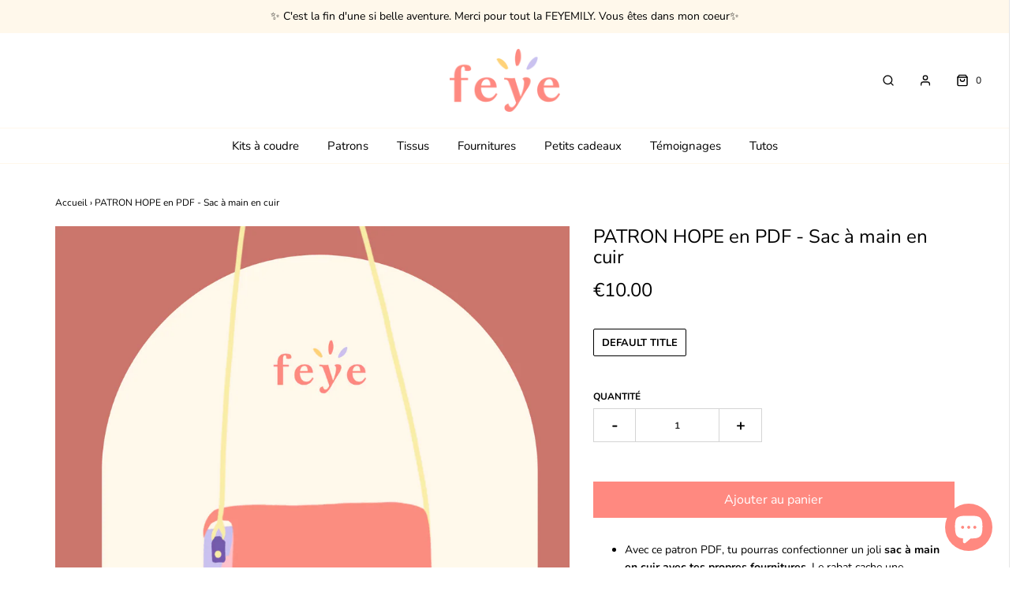

--- FILE ---
content_type: text/html; charset=utf-8
request_url: https://feye.fr/products/patron-hope-en-pdf-sac-a-main-en-cuir
body_size: 26858
content:
<!DOCTYPE html>
<!--[if lt IE 7 ]><html class="no-js ie ie6" lang="en"> <![endif]-->
<!--[if IE 7 ]><html class="no-js ie ie7" lang="en"> <![endif]-->
<!--[if IE 8 ]><html class="no-js ie ie8" lang="en"> <![endif]-->
<!--[if (gte IE 9)|!(IE)]><!-->
<html class="no-js" lang="en">
<!--<![endif]-->

<head>


	<meta name="google-site-verification" content="Z9adcSLu352RnRlzEfy4Ub70o4dqaVq7fC2AxDkiJxw" />
	<meta charset="utf-8">

	<!--[if lt IE 9]>
		<script src="//html5shim.googlecode.com/svn/trunk/html5.js"></script>
	<![endif]-->

	<title>
		PATRON HOPE en PDF - Sac à main en cuir à coudre soi-même &ndash; Feye
	</title>

	<script type="text/javascript">
		document.documentElement.className = document.documentElement.className.replace('no-js', 'js');
	</script>

	
	<meta name="description" content="Avec ce patron PDF, tu pourras confectionner un joli sac à main en cuir avec tes propres fournitures. Le rabat cache une fermeture éclair doré que tu pouras agrémenter d&#39;un pompon et une petite poche plaquée. Dimensions finies: 22cm X 16 cm X 4 cm Tu auras besoin: d&#39;une pièce de cuir ou de simili cuir de 40*39 cm d&#39;une">
	

	
		<meta name="viewport" content="width=device-width, initial-scale=1, maximum-scale=1, user-scalable=0" />
	

	<meta property="og:site_name" content="Feye">
<meta property="og:url" content="https://feye.fr/products/patron-hope-en-pdf-sac-a-main-en-cuir">
<meta property="og:title" content="PATRON HOPE en PDF - Sac à main en cuir">
<meta property="og:type" content="product">
<meta property="og:description" content="Avec ce patron PDF, tu pourras confectionner un joli sac à main en cuir avec tes propres fournitures. Le rabat cache une fermeture éclair doré que tu pouras agrémenter d&#39;un pompon et une petite poche plaquée. Dimensions finies: 22cm X 16 cm X 4 cm Tu auras besoin: d&#39;une pièce de cuir ou de simili cuir de 40*39 cm d&#39;une"><meta property="og:price:amount" content="10.00">
  <meta property="og:price:currency" content="EUR"><meta property="og:image" content="http://feye.fr/cdn/shop/products/Livret-HOPE-kit-a-coudre-cuir-diy-feye-sac-a-main_1024x1024.png?v=1652882686">
<meta property="og:image:secure_url" content="https://feye.fr/cdn/shop/products/Livret-HOPE-kit-a-coudre-cuir-diy-feye-sac-a-main_1024x1024.png?v=1652882686">

<meta name="twitter:site" content="@">
<meta name="twitter:card" content="summary_large_image">
<meta name="twitter:title" content="PATRON HOPE en PDF - Sac à main en cuir">
<meta name="twitter:description" content="Avec ce patron PDF, tu pourras confectionner un joli sac à main en cuir avec tes propres fournitures. Le rabat cache une fermeture éclair doré que tu pouras agrémenter d&#39;un pompon et une petite poche plaquée. Dimensions finies: 22cm X 16 cm X 4 cm Tu auras besoin: d&#39;une pièce de cuir ou de simili cuir de 40*39 cm d&#39;une">

	<link rel="canonical" href="https://feye.fr/products/patron-hope-en-pdf-sac-a-main-en-cuir" />

	<!-- CSS -->
	<link href="//feye.fr/cdn/shop/t/8/assets/plugins.css?v=20568737931353464591759333276" rel="stylesheet" type="text/css" media="all" /> <link href="//feye.fr/cdn/shop/t/8/assets/style.scss.css?v=112764901930592606191759333278" rel="stylesheet" type="text/css" media="all" />

	



	
		<link rel="shortcut icon" href="//feye.fr/cdn/shop/files/LOGO-FEYE1_32x32.png?v=1648071817" type="image/png">
	

	<link rel="sitemap" type="application/xml" title="Sitemap" href="/sitemap.xml" />

	<script>window.performance && window.performance.mark && window.performance.mark('shopify.content_for_header.start');</script><meta name="google-site-verification" content="udHFpS4PrcPQtlAxtZVAkp90hKo1EZbCb01G3riQ9Xg">
<meta name="facebook-domain-verification" content="pnseizg945uvvz7o8dencqpa598z7i">
<meta name="facebook-domain-verification" content="g1qs8u17kepgss42hetd4dftsjkqv8">
<meta name="google-site-verification" content="ezFe8SaAbchvVviXylugndgwkPf--saIEBaamJIlRHE">
<meta name="google-site-verification" content="hK4Z2YB3LrC_LWYo1S84NgJbq2egghqnXqj2gNQRato">
<meta id="shopify-digital-wallet" name="shopify-digital-wallet" content="/8698888297/digital_wallets/dialog">
<meta name="shopify-checkout-api-token" content="e90123780c1d7f17c23f1ae7cbc5f271">
<meta id="in-context-paypal-metadata" data-shop-id="8698888297" data-venmo-supported="false" data-environment="production" data-locale="fr_FR" data-paypal-v4="true" data-currency="EUR">
<link rel="alternate" type="application/json+oembed" href="https://feye.fr/products/patron-hope-en-pdf-sac-a-main-en-cuir.oembed">
<script async="async" src="/checkouts/internal/preloads.js?locale=fr-FR"></script>
<script id="shopify-features" type="application/json">{"accessToken":"e90123780c1d7f17c23f1ae7cbc5f271","betas":["rich-media-storefront-analytics"],"domain":"feye.fr","predictiveSearch":true,"shopId":8698888297,"locale":"fr"}</script>
<script>var Shopify = Shopify || {};
Shopify.shop = "melanie-f.myshopify.com";
Shopify.locale = "fr";
Shopify.currency = {"active":"EUR","rate":"1.0"};
Shopify.country = "FR";
Shopify.theme = {"name":"Copie de Copie de Feye.fr Theme Envy - V01","id":131320119490,"schema_name":"Envy","schema_version":"21.0.1","theme_store_id":411,"role":"main"};
Shopify.theme.handle = "null";
Shopify.theme.style = {"id":null,"handle":null};
Shopify.cdnHost = "feye.fr/cdn";
Shopify.routes = Shopify.routes || {};
Shopify.routes.root = "/";</script>
<script type="module">!function(o){(o.Shopify=o.Shopify||{}).modules=!0}(window);</script>
<script>!function(o){function n(){var o=[];function n(){o.push(Array.prototype.slice.apply(arguments))}return n.q=o,n}var t=o.Shopify=o.Shopify||{};t.loadFeatures=n(),t.autoloadFeatures=n()}(window);</script>
<script id="shop-js-analytics" type="application/json">{"pageType":"product"}</script>
<script defer="defer" async type="module" src="//feye.fr/cdn/shopifycloud/shop-js/modules/v2/client.init-shop-cart-sync_Lpn8ZOi5.fr.esm.js"></script>
<script defer="defer" async type="module" src="//feye.fr/cdn/shopifycloud/shop-js/modules/v2/chunk.common_X4Hu3kma.esm.js"></script>
<script defer="defer" async type="module" src="//feye.fr/cdn/shopifycloud/shop-js/modules/v2/chunk.modal_BV0V5IrV.esm.js"></script>
<script type="module">
  await import("//feye.fr/cdn/shopifycloud/shop-js/modules/v2/client.init-shop-cart-sync_Lpn8ZOi5.fr.esm.js");
await import("//feye.fr/cdn/shopifycloud/shop-js/modules/v2/chunk.common_X4Hu3kma.esm.js");
await import("//feye.fr/cdn/shopifycloud/shop-js/modules/v2/chunk.modal_BV0V5IrV.esm.js");

  window.Shopify.SignInWithShop?.initShopCartSync?.({"fedCMEnabled":true,"windoidEnabled":true});

</script>
<script>(function() {
  var isLoaded = false;
  function asyncLoad() {
    if (isLoaded) return;
    isLoaded = true;
    var urls = ["https:\/\/instafeed.nfcube.com\/cdn\/672f9ff535255b86b2f43310fb881168.js?shop=melanie-f.myshopify.com","https:\/\/plugin.brevo.com\/integrations\/api\/automation\/script?user_connection_id=5f55f0946f887847cb4bd045\u0026ma-key=4paahxvk8n6fyai75ufhybaf\u0026shop=melanie-f.myshopify.com","https:\/\/plugin.brevo.com\/integrations\/api\/sy\/cart_tracking\/script?user_connection_id=5f55f0946f887847cb4bd045\u0026ma-key=4paahxvk8n6fyai75ufhybaf\u0026shop=melanie-f.myshopify.com","https:\/\/cdn.shopify.com\/s\/files\/1\/0086\/9888\/8297\/t\/8\/assets\/booster_eu_cookie_8698888297.js?v=1663865406\u0026shop=melanie-f.myshopify.com"];
    for (var i = 0; i < urls.length; i++) {
      var s = document.createElement('script');
      s.type = 'text/javascript';
      s.async = true;
      s.src = urls[i];
      var x = document.getElementsByTagName('script')[0];
      x.parentNode.insertBefore(s, x);
    }
  };
  if(window.attachEvent) {
    window.attachEvent('onload', asyncLoad);
  } else {
    window.addEventListener('load', asyncLoad, false);
  }
})();</script>
<script id="__st">var __st={"a":8698888297,"offset":3600,"reqid":"3a71aef8-9cb2-4534-8c30-7e0ee1aec872-1770135000","pageurl":"feye.fr\/products\/patron-hope-en-pdf-sac-a-main-en-cuir","u":"2b3e594e877c","p":"product","rtyp":"product","rid":6220714148034};</script>
<script>window.ShopifyPaypalV4VisibilityTracking = true;</script>
<script id="captcha-bootstrap">!function(){'use strict';const t='contact',e='account',n='new_comment',o=[[t,t],['blogs',n],['comments',n],[t,'customer']],c=[[e,'customer_login'],[e,'guest_login'],[e,'recover_customer_password'],[e,'create_customer']],r=t=>t.map((([t,e])=>`form[action*='/${t}']:not([data-nocaptcha='true']) input[name='form_type'][value='${e}']`)).join(','),a=t=>()=>t?[...document.querySelectorAll(t)].map((t=>t.form)):[];function s(){const t=[...o],e=r(t);return a(e)}const i='password',u='form_key',d=['recaptcha-v3-token','g-recaptcha-response','h-captcha-response',i],f=()=>{try{return window.sessionStorage}catch{return}},m='__shopify_v',_=t=>t.elements[u];function p(t,e,n=!1){try{const o=window.sessionStorage,c=JSON.parse(o.getItem(e)),{data:r}=function(t){const{data:e,action:n}=t;return t[m]||n?{data:e,action:n}:{data:t,action:n}}(c);for(const[e,n]of Object.entries(r))t.elements[e]&&(t.elements[e].value=n);n&&o.removeItem(e)}catch(o){console.error('form repopulation failed',{error:o})}}const l='form_type',E='cptcha';function T(t){t.dataset[E]=!0}const w=window,h=w.document,L='Shopify',v='ce_forms',y='captcha';let A=!1;((t,e)=>{const n=(g='f06e6c50-85a8-45c8-87d0-21a2b65856fe',I='https://cdn.shopify.com/shopifycloud/storefront-forms-hcaptcha/ce_storefront_forms_captcha_hcaptcha.v1.5.2.iife.js',D={infoText:'Protégé par hCaptcha',privacyText:'Confidentialité',termsText:'Conditions'},(t,e,n)=>{const o=w[L][v],c=o.bindForm;if(c)return c(t,g,e,D).then(n);var r;o.q.push([[t,g,e,D],n]),r=I,A||(h.body.append(Object.assign(h.createElement('script'),{id:'captcha-provider',async:!0,src:r})),A=!0)});var g,I,D;w[L]=w[L]||{},w[L][v]=w[L][v]||{},w[L][v].q=[],w[L][y]=w[L][y]||{},w[L][y].protect=function(t,e){n(t,void 0,e),T(t)},Object.freeze(w[L][y]),function(t,e,n,w,h,L){const[v,y,A,g]=function(t,e,n){const i=e?o:[],u=t?c:[],d=[...i,...u],f=r(d),m=r(i),_=r(d.filter((([t,e])=>n.includes(e))));return[a(f),a(m),a(_),s()]}(w,h,L),I=t=>{const e=t.target;return e instanceof HTMLFormElement?e:e&&e.form},D=t=>v().includes(t);t.addEventListener('submit',(t=>{const e=I(t);if(!e)return;const n=D(e)&&!e.dataset.hcaptchaBound&&!e.dataset.recaptchaBound,o=_(e),c=g().includes(e)&&(!o||!o.value);(n||c)&&t.preventDefault(),c&&!n&&(function(t){try{if(!f())return;!function(t){const e=f();if(!e)return;const n=_(t);if(!n)return;const o=n.value;o&&e.removeItem(o)}(t);const e=Array.from(Array(32),(()=>Math.random().toString(36)[2])).join('');!function(t,e){_(t)||t.append(Object.assign(document.createElement('input'),{type:'hidden',name:u})),t.elements[u].value=e}(t,e),function(t,e){const n=f();if(!n)return;const o=[...t.querySelectorAll(`input[type='${i}']`)].map((({name:t})=>t)),c=[...d,...o],r={};for(const[a,s]of new FormData(t).entries())c.includes(a)||(r[a]=s);n.setItem(e,JSON.stringify({[m]:1,action:t.action,data:r}))}(t,e)}catch(e){console.error('failed to persist form',e)}}(e),e.submit())}));const S=(t,e)=>{t&&!t.dataset[E]&&(n(t,e.some((e=>e===t))),T(t))};for(const o of['focusin','change'])t.addEventListener(o,(t=>{const e=I(t);D(e)&&S(e,y())}));const B=e.get('form_key'),M=e.get(l),P=B&&M;t.addEventListener('DOMContentLoaded',(()=>{const t=y();if(P)for(const e of t)e.elements[l].value===M&&p(e,B);[...new Set([...A(),...v().filter((t=>'true'===t.dataset.shopifyCaptcha))])].forEach((e=>S(e,t)))}))}(h,new URLSearchParams(w.location.search),n,t,e,['guest_login'])})(!0,!0)}();</script>
<script integrity="sha256-4kQ18oKyAcykRKYeNunJcIwy7WH5gtpwJnB7kiuLZ1E=" data-source-attribution="shopify.loadfeatures" defer="defer" src="//feye.fr/cdn/shopifycloud/storefront/assets/storefront/load_feature-a0a9edcb.js" crossorigin="anonymous"></script>
<script data-source-attribution="shopify.dynamic_checkout.dynamic.init">var Shopify=Shopify||{};Shopify.PaymentButton=Shopify.PaymentButton||{isStorefrontPortableWallets:!0,init:function(){window.Shopify.PaymentButton.init=function(){};var t=document.createElement("script");t.src="https://feye.fr/cdn/shopifycloud/portable-wallets/latest/portable-wallets.fr.js",t.type="module",document.head.appendChild(t)}};
</script>
<script data-source-attribution="shopify.dynamic_checkout.buyer_consent">
  function portableWalletsHideBuyerConsent(e){var t=document.getElementById("shopify-buyer-consent"),n=document.getElementById("shopify-subscription-policy-button");t&&n&&(t.classList.add("hidden"),t.setAttribute("aria-hidden","true"),n.removeEventListener("click",e))}function portableWalletsShowBuyerConsent(e){var t=document.getElementById("shopify-buyer-consent"),n=document.getElementById("shopify-subscription-policy-button");t&&n&&(t.classList.remove("hidden"),t.removeAttribute("aria-hidden"),n.addEventListener("click",e))}window.Shopify?.PaymentButton&&(window.Shopify.PaymentButton.hideBuyerConsent=portableWalletsHideBuyerConsent,window.Shopify.PaymentButton.showBuyerConsent=portableWalletsShowBuyerConsent);
</script>
<script data-source-attribution="shopify.dynamic_checkout.cart.bootstrap">document.addEventListener("DOMContentLoaded",(function(){function t(){return document.querySelector("shopify-accelerated-checkout-cart, shopify-accelerated-checkout")}if(t())Shopify.PaymentButton.init();else{new MutationObserver((function(e,n){t()&&(Shopify.PaymentButton.init(),n.disconnect())})).observe(document.body,{childList:!0,subtree:!0})}}));
</script>
<link id="shopify-accelerated-checkout-styles" rel="stylesheet" media="screen" href="https://feye.fr/cdn/shopifycloud/portable-wallets/latest/accelerated-checkout-backwards-compat.css" crossorigin="anonymous">
<style id="shopify-accelerated-checkout-cart">
        #shopify-buyer-consent {
  margin-top: 1em;
  display: inline-block;
  width: 100%;
}

#shopify-buyer-consent.hidden {
  display: none;
}

#shopify-subscription-policy-button {
  background: none;
  border: none;
  padding: 0;
  text-decoration: underline;
  font-size: inherit;
  cursor: pointer;
}

#shopify-subscription-policy-button::before {
  box-shadow: none;
}

      </style>

<script>window.performance && window.performance.mark && window.performance.mark('shopify.content_for_header.end');</script>

	<script type="text/javascript">
	window.lazySizesConfig = window.lazySizesConfig || {};
	window.lazySizesConfig.rias = window.lazySizesConfig.rias || {};

	// configure available widths to replace with the {width} placeholder
	window.lazySizesConfig.rias.widths = [150, 300, 600, 900, 1200, 1500, 1800, 2100];
	</script>

	

	<script src="//feye.fr/cdn/shop/t/8/assets/jquery-3.3.1.min.js?v=23846495244194134081663821744" type="text/javascript"></script>
	<script src="//feye.fr/cdn/shop/t/8/assets/plugins.js?v=94617223701276196871663821744" type="text/javascript"></script>
	<script src="//feye.fr/cdn/shop/t/8/assets/custom.js?v=108171397371055310891663821744" type="text/javascript"></script>
	<script src="//feye.fr/cdn/shop/t/8/assets/sections.js?v=101327077233412818701663821744" type="text/javascript"></script>


	<script>var loox_global_hash = '1740846689257';</script><script>var loox_floating_widget = {"active":true,"rtl":false,"position":"right","button_text":"Avis","button_bg_color":"0a384b","button_text_color":"FFFFFF","display_on_home_page":true,"display_on_product_page":true,"display_on_cart_page":true,"display_on_other_pages":true,"hide_on_mobile":true,"orientation":"default"};
</script><script>var visitor_level_referral = {"active":true,"rtl":false,"position":"right","button_text":"Je veux €5","button_bg_color":"cac1f0","button_text_color":"745aac","display_on_home_page":false,"display_on_product_page":true,"display_on_cart_page":true,"display_on_other_pages":false,"hide_on_mobile":false,"sidebar_visible":true,"orientation":"default"};
</script><style>.loox-reviews-default { max-width: 1200px; margin: 0 auto; }.loox-rating .loox-icon { color:#ff8980; }
:root { --lxs-rating-icon-color: #ff8980; }</style>
  
  <meta name="p:domain_verify" content="6a8ace0001b9bb9d293f72818024baf0"/>
  
<script src="https://cdn.shopify.com/extensions/8d2c31d3-a828-4daf-820f-80b7f8e01c39/nova-eu-cookie-bar-gdpr-4/assets/nova-cookie-app-embed.js" type="text/javascript" defer="defer"></script>
<link href="https://cdn.shopify.com/extensions/8d2c31d3-a828-4daf-820f-80b7f8e01c39/nova-eu-cookie-bar-gdpr-4/assets/nova-cookie.css" rel="stylesheet" type="text/css" media="all">
<script src="https://cdn.shopify.com/extensions/e8878072-2f6b-4e89-8082-94b04320908d/inbox-1254/assets/inbox-chat-loader.js" type="text/javascript" defer="defer"></script>
<script src="https://cdn.shopify.com/extensions/6646ada4-f051-4e84-a3fc-5a62d4e4013b/forms-2302/assets/shopify-forms-loader.js" type="text/javascript" defer="defer"></script>
<link href="https://monorail-edge.shopifysvc.com" rel="dns-prefetch">
<script>(function(){if ("sendBeacon" in navigator && "performance" in window) {try {var session_token_from_headers = performance.getEntriesByType('navigation')[0].serverTiming.find(x => x.name == '_s').description;} catch {var session_token_from_headers = undefined;}var session_cookie_matches = document.cookie.match(/_shopify_s=([^;]*)/);var session_token_from_cookie = session_cookie_matches && session_cookie_matches.length === 2 ? session_cookie_matches[1] : "";var session_token = session_token_from_headers || session_token_from_cookie || "";function handle_abandonment_event(e) {var entries = performance.getEntries().filter(function(entry) {return /monorail-edge.shopifysvc.com/.test(entry.name);});if (!window.abandonment_tracked && entries.length === 0) {window.abandonment_tracked = true;var currentMs = Date.now();var navigation_start = performance.timing.navigationStart;var payload = {shop_id: 8698888297,url: window.location.href,navigation_start,duration: currentMs - navigation_start,session_token,page_type: "product"};window.navigator.sendBeacon("https://monorail-edge.shopifysvc.com/v1/produce", JSON.stringify({schema_id: "online_store_buyer_site_abandonment/1.1",payload: payload,metadata: {event_created_at_ms: currentMs,event_sent_at_ms: currentMs}}));}}window.addEventListener('pagehide', handle_abandonment_event);}}());</script>
<script id="web-pixels-manager-setup">(function e(e,d,r,n,o){if(void 0===o&&(o={}),!Boolean(null===(a=null===(i=window.Shopify)||void 0===i?void 0:i.analytics)||void 0===a?void 0:a.replayQueue)){var i,a;window.Shopify=window.Shopify||{};var t=window.Shopify;t.analytics=t.analytics||{};var s=t.analytics;s.replayQueue=[],s.publish=function(e,d,r){return s.replayQueue.push([e,d,r]),!0};try{self.performance.mark("wpm:start")}catch(e){}var l=function(){var e={modern:/Edge?\/(1{2}[4-9]|1[2-9]\d|[2-9]\d{2}|\d{4,})\.\d+(\.\d+|)|Firefox\/(1{2}[4-9]|1[2-9]\d|[2-9]\d{2}|\d{4,})\.\d+(\.\d+|)|Chrom(ium|e)\/(9{2}|\d{3,})\.\d+(\.\d+|)|(Maci|X1{2}).+ Version\/(15\.\d+|(1[6-9]|[2-9]\d|\d{3,})\.\d+)([,.]\d+|)( \(\w+\)|)( Mobile\/\w+|) Safari\/|Chrome.+OPR\/(9{2}|\d{3,})\.\d+\.\d+|(CPU[ +]OS|iPhone[ +]OS|CPU[ +]iPhone|CPU IPhone OS|CPU iPad OS)[ +]+(15[._]\d+|(1[6-9]|[2-9]\d|\d{3,})[._]\d+)([._]\d+|)|Android:?[ /-](13[3-9]|1[4-9]\d|[2-9]\d{2}|\d{4,})(\.\d+|)(\.\d+|)|Android.+Firefox\/(13[5-9]|1[4-9]\d|[2-9]\d{2}|\d{4,})\.\d+(\.\d+|)|Android.+Chrom(ium|e)\/(13[3-9]|1[4-9]\d|[2-9]\d{2}|\d{4,})\.\d+(\.\d+|)|SamsungBrowser\/([2-9]\d|\d{3,})\.\d+/,legacy:/Edge?\/(1[6-9]|[2-9]\d|\d{3,})\.\d+(\.\d+|)|Firefox\/(5[4-9]|[6-9]\d|\d{3,})\.\d+(\.\d+|)|Chrom(ium|e)\/(5[1-9]|[6-9]\d|\d{3,})\.\d+(\.\d+|)([\d.]+$|.*Safari\/(?![\d.]+ Edge\/[\d.]+$))|(Maci|X1{2}).+ Version\/(10\.\d+|(1[1-9]|[2-9]\d|\d{3,})\.\d+)([,.]\d+|)( \(\w+\)|)( Mobile\/\w+|) Safari\/|Chrome.+OPR\/(3[89]|[4-9]\d|\d{3,})\.\d+\.\d+|(CPU[ +]OS|iPhone[ +]OS|CPU[ +]iPhone|CPU IPhone OS|CPU iPad OS)[ +]+(10[._]\d+|(1[1-9]|[2-9]\d|\d{3,})[._]\d+)([._]\d+|)|Android:?[ /-](13[3-9]|1[4-9]\d|[2-9]\d{2}|\d{4,})(\.\d+|)(\.\d+|)|Mobile Safari.+OPR\/([89]\d|\d{3,})\.\d+\.\d+|Android.+Firefox\/(13[5-9]|1[4-9]\d|[2-9]\d{2}|\d{4,})\.\d+(\.\d+|)|Android.+Chrom(ium|e)\/(13[3-9]|1[4-9]\d|[2-9]\d{2}|\d{4,})\.\d+(\.\d+|)|Android.+(UC? ?Browser|UCWEB|U3)[ /]?(15\.([5-9]|\d{2,})|(1[6-9]|[2-9]\d|\d{3,})\.\d+)\.\d+|SamsungBrowser\/(5\.\d+|([6-9]|\d{2,})\.\d+)|Android.+MQ{2}Browser\/(14(\.(9|\d{2,})|)|(1[5-9]|[2-9]\d|\d{3,})(\.\d+|))(\.\d+|)|K[Aa][Ii]OS\/(3\.\d+|([4-9]|\d{2,})\.\d+)(\.\d+|)/},d=e.modern,r=e.legacy,n=navigator.userAgent;return n.match(d)?"modern":n.match(r)?"legacy":"unknown"}(),u="modern"===l?"modern":"legacy",c=(null!=n?n:{modern:"",legacy:""})[u],f=function(e){return[e.baseUrl,"/wpm","/b",e.hashVersion,"modern"===e.buildTarget?"m":"l",".js"].join("")}({baseUrl:d,hashVersion:r,buildTarget:u}),m=function(e){var d=e.version,r=e.bundleTarget,n=e.surface,o=e.pageUrl,i=e.monorailEndpoint;return{emit:function(e){var a=e.status,t=e.errorMsg,s=(new Date).getTime(),l=JSON.stringify({metadata:{event_sent_at_ms:s},events:[{schema_id:"web_pixels_manager_load/3.1",payload:{version:d,bundle_target:r,page_url:o,status:a,surface:n,error_msg:t},metadata:{event_created_at_ms:s}}]});if(!i)return console&&console.warn&&console.warn("[Web Pixels Manager] No Monorail endpoint provided, skipping logging."),!1;try{return self.navigator.sendBeacon.bind(self.navigator)(i,l)}catch(e){}var u=new XMLHttpRequest;try{return u.open("POST",i,!0),u.setRequestHeader("Content-Type","text/plain"),u.send(l),!0}catch(e){return console&&console.warn&&console.warn("[Web Pixels Manager] Got an unhandled error while logging to Monorail."),!1}}}}({version:r,bundleTarget:l,surface:e.surface,pageUrl:self.location.href,monorailEndpoint:e.monorailEndpoint});try{o.browserTarget=l,function(e){var d=e.src,r=e.async,n=void 0===r||r,o=e.onload,i=e.onerror,a=e.sri,t=e.scriptDataAttributes,s=void 0===t?{}:t,l=document.createElement("script"),u=document.querySelector("head"),c=document.querySelector("body");if(l.async=n,l.src=d,a&&(l.integrity=a,l.crossOrigin="anonymous"),s)for(var f in s)if(Object.prototype.hasOwnProperty.call(s,f))try{l.dataset[f]=s[f]}catch(e){}if(o&&l.addEventListener("load",o),i&&l.addEventListener("error",i),u)u.appendChild(l);else{if(!c)throw new Error("Did not find a head or body element to append the script");c.appendChild(l)}}({src:f,async:!0,onload:function(){if(!function(){var e,d;return Boolean(null===(d=null===(e=window.Shopify)||void 0===e?void 0:e.analytics)||void 0===d?void 0:d.initialized)}()){var d=window.webPixelsManager.init(e)||void 0;if(d){var r=window.Shopify.analytics;r.replayQueue.forEach((function(e){var r=e[0],n=e[1],o=e[2];d.publishCustomEvent(r,n,o)})),r.replayQueue=[],r.publish=d.publishCustomEvent,r.visitor=d.visitor,r.initialized=!0}}},onerror:function(){return m.emit({status:"failed",errorMsg:"".concat(f," has failed to load")})},sri:function(e){var d=/^sha384-[A-Za-z0-9+/=]+$/;return"string"==typeof e&&d.test(e)}(c)?c:"",scriptDataAttributes:o}),m.emit({status:"loading"})}catch(e){m.emit({status:"failed",errorMsg:(null==e?void 0:e.message)||"Unknown error"})}}})({shopId: 8698888297,storefrontBaseUrl: "https://feye.fr",extensionsBaseUrl: "https://extensions.shopifycdn.com/cdn/shopifycloud/web-pixels-manager",monorailEndpoint: "https://monorail-edge.shopifysvc.com/unstable/produce_batch",surface: "storefront-renderer",enabledBetaFlags: ["2dca8a86"],webPixelsConfigList: [{"id":"1032192340","configuration":"{\"config\":\"{\\\"pixel_id\\\":\\\"G-VZ41C030SH\\\",\\\"target_country\\\":\\\"FR\\\",\\\"gtag_events\\\":[{\\\"type\\\":\\\"search\\\",\\\"action_label\\\":[\\\"G-VZ41C030SH\\\",\\\"AW-660033450\\\/Cj_RCK_I08kBEKqf3boC\\\"]},{\\\"type\\\":\\\"begin_checkout\\\",\\\"action_label\\\":[\\\"G-VZ41C030SH\\\",\\\"AW-660033450\\\/ZlC7CKzI08kBEKqf3boC\\\"]},{\\\"type\\\":\\\"view_item\\\",\\\"action_label\\\":[\\\"G-VZ41C030SH\\\",\\\"AW-660033450\\\/tQsFCK7H08kBEKqf3boC\\\",\\\"MC-G66CZ159ZY\\\"]},{\\\"type\\\":\\\"purchase\\\",\\\"action_label\\\":[\\\"G-VZ41C030SH\\\",\\\"AW-660033450\\\/IoW9CKvH08kBEKqf3boC\\\",\\\"MC-G66CZ159ZY\\\"]},{\\\"type\\\":\\\"page_view\\\",\\\"action_label\\\":[\\\"G-VZ41C030SH\\\",\\\"AW-660033450\\\/wLcdCKjH08kBEKqf3boC\\\",\\\"MC-G66CZ159ZY\\\"]},{\\\"type\\\":\\\"add_payment_info\\\",\\\"action_label\\\":[\\\"G-VZ41C030SH\\\",\\\"AW-660033450\\\/DRu1CLLI08kBEKqf3boC\\\"]},{\\\"type\\\":\\\"add_to_cart\\\",\\\"action_label\\\":[\\\"G-VZ41C030SH\\\",\\\"AW-660033450\\\/7wrcCKnI08kBEKqf3boC\\\"]}],\\\"enable_monitoring_mode\\\":false}\"}","eventPayloadVersion":"v1","runtimeContext":"OPEN","scriptVersion":"b2a88bafab3e21179ed38636efcd8a93","type":"APP","apiClientId":1780363,"privacyPurposes":[],"dataSharingAdjustments":{"protectedCustomerApprovalScopes":["read_customer_address","read_customer_email","read_customer_name","read_customer_personal_data","read_customer_phone"]}},{"id":"388104532","configuration":"{\"pixel_id\":\"499381847444766\",\"pixel_type\":\"facebook_pixel\",\"metaapp_system_user_token\":\"-\"}","eventPayloadVersion":"v1","runtimeContext":"OPEN","scriptVersion":"ca16bc87fe92b6042fbaa3acc2fbdaa6","type":"APP","apiClientId":2329312,"privacyPurposes":["ANALYTICS","MARKETING","SALE_OF_DATA"],"dataSharingAdjustments":{"protectedCustomerApprovalScopes":["read_customer_address","read_customer_email","read_customer_name","read_customer_personal_data","read_customer_phone"]}},{"id":"163316052","eventPayloadVersion":"v1","runtimeContext":"LAX","scriptVersion":"1","type":"CUSTOM","privacyPurposes":["MARKETING"],"name":"Meta pixel (migrated)"},{"id":"shopify-app-pixel","configuration":"{}","eventPayloadVersion":"v1","runtimeContext":"STRICT","scriptVersion":"0450","apiClientId":"shopify-pixel","type":"APP","privacyPurposes":["ANALYTICS","MARKETING"]},{"id":"shopify-custom-pixel","eventPayloadVersion":"v1","runtimeContext":"LAX","scriptVersion":"0450","apiClientId":"shopify-pixel","type":"CUSTOM","privacyPurposes":["ANALYTICS","MARKETING"]}],isMerchantRequest: false,initData: {"shop":{"name":"Feye","paymentSettings":{"currencyCode":"EUR"},"myshopifyDomain":"melanie-f.myshopify.com","countryCode":"FR","storefrontUrl":"https:\/\/feye.fr"},"customer":null,"cart":null,"checkout":null,"productVariants":[{"price":{"amount":10.0,"currencyCode":"EUR"},"product":{"title":"PATRON HOPE en PDF - Sac à main en cuir","vendor":"Mélanie F","id":"6220714148034","untranslatedTitle":"PATRON HOPE en PDF - Sac à main en cuir","url":"\/products\/patron-hope-en-pdf-sac-a-main-en-cuir","type":"PATRON PDF"},"id":"38183505690818","image":{"src":"\/\/feye.fr\/cdn\/shop\/products\/Livret-HOPE-kit-a-coudre-cuir-diy-feye-sac-a-main.png?v=1652882686"},"sku":"","title":"Default Title","untranslatedTitle":"Default Title"}],"purchasingCompany":null},},"https://feye.fr/cdn","3918e4e0wbf3ac3cepc5707306mb02b36c6",{"modern":"","legacy":""},{"shopId":"8698888297","storefrontBaseUrl":"https:\/\/feye.fr","extensionBaseUrl":"https:\/\/extensions.shopifycdn.com\/cdn\/shopifycloud\/web-pixels-manager","surface":"storefront-renderer","enabledBetaFlags":"[\"2dca8a86\"]","isMerchantRequest":"false","hashVersion":"3918e4e0wbf3ac3cepc5707306mb02b36c6","publish":"custom","events":"[[\"page_viewed\",{}],[\"product_viewed\",{\"productVariant\":{\"price\":{\"amount\":10.0,\"currencyCode\":\"EUR\"},\"product\":{\"title\":\"PATRON HOPE en PDF - Sac à main en cuir\",\"vendor\":\"Mélanie F\",\"id\":\"6220714148034\",\"untranslatedTitle\":\"PATRON HOPE en PDF - Sac à main en cuir\",\"url\":\"\/products\/patron-hope-en-pdf-sac-a-main-en-cuir\",\"type\":\"PATRON PDF\"},\"id\":\"38183505690818\",\"image\":{\"src\":\"\/\/feye.fr\/cdn\/shop\/products\/Livret-HOPE-kit-a-coudre-cuir-diy-feye-sac-a-main.png?v=1652882686\"},\"sku\":\"\",\"title\":\"Default Title\",\"untranslatedTitle\":\"Default Title\"}}]]"});</script><script>
  window.ShopifyAnalytics = window.ShopifyAnalytics || {};
  window.ShopifyAnalytics.meta = window.ShopifyAnalytics.meta || {};
  window.ShopifyAnalytics.meta.currency = 'EUR';
  var meta = {"product":{"id":6220714148034,"gid":"gid:\/\/shopify\/Product\/6220714148034","vendor":"Mélanie F","type":"PATRON PDF","handle":"patron-hope-en-pdf-sac-a-main-en-cuir","variants":[{"id":38183505690818,"price":1000,"name":"PATRON HOPE en PDF - Sac à main en cuir","public_title":null,"sku":""}],"remote":false},"page":{"pageType":"product","resourceType":"product","resourceId":6220714148034,"requestId":"3a71aef8-9cb2-4534-8c30-7e0ee1aec872-1770135000"}};
  for (var attr in meta) {
    window.ShopifyAnalytics.meta[attr] = meta[attr];
  }
</script>
<script class="analytics">
  (function () {
    var customDocumentWrite = function(content) {
      var jquery = null;

      if (window.jQuery) {
        jquery = window.jQuery;
      } else if (window.Checkout && window.Checkout.$) {
        jquery = window.Checkout.$;
      }

      if (jquery) {
        jquery('body').append(content);
      }
    };

    var hasLoggedConversion = function(token) {
      if (token) {
        return document.cookie.indexOf('loggedConversion=' + token) !== -1;
      }
      return false;
    }

    var setCookieIfConversion = function(token) {
      if (token) {
        var twoMonthsFromNow = new Date(Date.now());
        twoMonthsFromNow.setMonth(twoMonthsFromNow.getMonth() + 2);

        document.cookie = 'loggedConversion=' + token + '; expires=' + twoMonthsFromNow;
      }
    }

    var trekkie = window.ShopifyAnalytics.lib = window.trekkie = window.trekkie || [];
    if (trekkie.integrations) {
      return;
    }
    trekkie.methods = [
      'identify',
      'page',
      'ready',
      'track',
      'trackForm',
      'trackLink'
    ];
    trekkie.factory = function(method) {
      return function() {
        var args = Array.prototype.slice.call(arguments);
        args.unshift(method);
        trekkie.push(args);
        return trekkie;
      };
    };
    for (var i = 0; i < trekkie.methods.length; i++) {
      var key = trekkie.methods[i];
      trekkie[key] = trekkie.factory(key);
    }
    trekkie.load = function(config) {
      trekkie.config = config || {};
      trekkie.config.initialDocumentCookie = document.cookie;
      var first = document.getElementsByTagName('script')[0];
      var script = document.createElement('script');
      script.type = 'text/javascript';
      script.onerror = function(e) {
        var scriptFallback = document.createElement('script');
        scriptFallback.type = 'text/javascript';
        scriptFallback.onerror = function(error) {
                var Monorail = {
      produce: function produce(monorailDomain, schemaId, payload) {
        var currentMs = new Date().getTime();
        var event = {
          schema_id: schemaId,
          payload: payload,
          metadata: {
            event_created_at_ms: currentMs,
            event_sent_at_ms: currentMs
          }
        };
        return Monorail.sendRequest("https://" + monorailDomain + "/v1/produce", JSON.stringify(event));
      },
      sendRequest: function sendRequest(endpointUrl, payload) {
        // Try the sendBeacon API
        if (window && window.navigator && typeof window.navigator.sendBeacon === 'function' && typeof window.Blob === 'function' && !Monorail.isIos12()) {
          var blobData = new window.Blob([payload], {
            type: 'text/plain'
          });

          if (window.navigator.sendBeacon(endpointUrl, blobData)) {
            return true;
          } // sendBeacon was not successful

        } // XHR beacon

        var xhr = new XMLHttpRequest();

        try {
          xhr.open('POST', endpointUrl);
          xhr.setRequestHeader('Content-Type', 'text/plain');
          xhr.send(payload);
        } catch (e) {
          console.log(e);
        }

        return false;
      },
      isIos12: function isIos12() {
        return window.navigator.userAgent.lastIndexOf('iPhone; CPU iPhone OS 12_') !== -1 || window.navigator.userAgent.lastIndexOf('iPad; CPU OS 12_') !== -1;
      }
    };
    Monorail.produce('monorail-edge.shopifysvc.com',
      'trekkie_storefront_load_errors/1.1',
      {shop_id: 8698888297,
      theme_id: 131320119490,
      app_name: "storefront",
      context_url: window.location.href,
      source_url: "//feye.fr/cdn/s/trekkie.storefront.79098466c851f41c92951ae7d219bd75d823e9dd.min.js"});

        };
        scriptFallback.async = true;
        scriptFallback.src = '//feye.fr/cdn/s/trekkie.storefront.79098466c851f41c92951ae7d219bd75d823e9dd.min.js';
        first.parentNode.insertBefore(scriptFallback, first);
      };
      script.async = true;
      script.src = '//feye.fr/cdn/s/trekkie.storefront.79098466c851f41c92951ae7d219bd75d823e9dd.min.js';
      first.parentNode.insertBefore(script, first);
    };
    trekkie.load(
      {"Trekkie":{"appName":"storefront","development":false,"defaultAttributes":{"shopId":8698888297,"isMerchantRequest":null,"themeId":131320119490,"themeCityHash":"6667073050105585149","contentLanguage":"fr","currency":"EUR","eventMetadataId":"95deeb47-8a97-478c-b74c-141faae051d5"},"isServerSideCookieWritingEnabled":true,"monorailRegion":"shop_domain","enabledBetaFlags":["65f19447","b5387b81"]},"Session Attribution":{},"S2S":{"facebookCapiEnabled":true,"source":"trekkie-storefront-renderer","apiClientId":580111}}
    );

    var loaded = false;
    trekkie.ready(function() {
      if (loaded) return;
      loaded = true;

      window.ShopifyAnalytics.lib = window.trekkie;

      var originalDocumentWrite = document.write;
      document.write = customDocumentWrite;
      try { window.ShopifyAnalytics.merchantGoogleAnalytics.call(this); } catch(error) {};
      document.write = originalDocumentWrite;

      window.ShopifyAnalytics.lib.page(null,{"pageType":"product","resourceType":"product","resourceId":6220714148034,"requestId":"3a71aef8-9cb2-4534-8c30-7e0ee1aec872-1770135000","shopifyEmitted":true});

      var match = window.location.pathname.match(/checkouts\/(.+)\/(thank_you|post_purchase)/)
      var token = match? match[1]: undefined;
      if (!hasLoggedConversion(token)) {
        setCookieIfConversion(token);
        window.ShopifyAnalytics.lib.track("Viewed Product",{"currency":"EUR","variantId":38183505690818,"productId":6220714148034,"productGid":"gid:\/\/shopify\/Product\/6220714148034","name":"PATRON HOPE en PDF - Sac à main en cuir","price":"10.00","sku":"","brand":"Mélanie F","variant":null,"category":"PATRON PDF","nonInteraction":true,"remote":false},undefined,undefined,{"shopifyEmitted":true});
      window.ShopifyAnalytics.lib.track("monorail:\/\/trekkie_storefront_viewed_product\/1.1",{"currency":"EUR","variantId":38183505690818,"productId":6220714148034,"productGid":"gid:\/\/shopify\/Product\/6220714148034","name":"PATRON HOPE en PDF - Sac à main en cuir","price":"10.00","sku":"","brand":"Mélanie F","variant":null,"category":"PATRON PDF","nonInteraction":true,"remote":false,"referer":"https:\/\/feye.fr\/products\/patron-hope-en-pdf-sac-a-main-en-cuir"});
      }
    });


        var eventsListenerScript = document.createElement('script');
        eventsListenerScript.async = true;
        eventsListenerScript.src = "//feye.fr/cdn/shopifycloud/storefront/assets/shop_events_listener-3da45d37.js";
        document.getElementsByTagName('head')[0].appendChild(eventsListenerScript);

})();</script>
  <script>
  if (!window.ga || (window.ga && typeof window.ga !== 'function')) {
    window.ga = function ga() {
      (window.ga.q = window.ga.q || []).push(arguments);
      if (window.Shopify && window.Shopify.analytics && typeof window.Shopify.analytics.publish === 'function') {
        window.Shopify.analytics.publish("ga_stub_called", {}, {sendTo: "google_osp_migration"});
      }
      console.error("Shopify's Google Analytics stub called with:", Array.from(arguments), "\nSee https://help.shopify.com/manual/promoting-marketing/pixels/pixel-migration#google for more information.");
    };
    if (window.Shopify && window.Shopify.analytics && typeof window.Shopify.analytics.publish === 'function') {
      window.Shopify.analytics.publish("ga_stub_initialized", {}, {sendTo: "google_osp_migration"});
    }
  }
</script>
<script
  defer
  src="https://feye.fr/cdn/shopifycloud/perf-kit/shopify-perf-kit-3.1.0.min.js"
  data-application="storefront-renderer"
  data-shop-id="8698888297"
  data-render-region="gcp-us-east1"
  data-page-type="product"
  data-theme-instance-id="131320119490"
  data-theme-name="Envy"
  data-theme-version="21.0.1"
  data-monorail-region="shop_domain"
  data-resource-timing-sampling-rate="10"
  data-shs="true"
  data-shs-beacon="true"
  data-shs-export-with-fetch="true"
  data-shs-logs-sample-rate="1"
  data-shs-beacon-endpoint="https://feye.fr/api/collect"
></script>
</head>

<body id="patron-hope-en-pdf-sac-a-main-en-cuir-a-coudre-soi-meme" class="template-product flexbox-wrapper">

	
		<form action="/cart" method="post" novalidate="" class="cart-drawer-form">
	<div id="cartSlideoutWrapper" class="envy-shopping-right slideout-panel-hidden cart-drawer-right">

		<a href="#sidr" class="slide-menu menu-close-icon cart-menu-close"><i data-feather="x"></i></a>
		<span class="h3">Votre panier</span>

		<div class="cart-error-box"></div>

		<div class="cart-empty-box">
			Votre panier est vide
		</div>

		<script type="application/template" id="cart-item-template">
			<div class="cart-item">
				<div class="cart-item-image--wrapper">
					<a class="cart-item-link" href="/product">
						<img
							class="cart-item-image"
							src="/product/image.jpg"
							alt=""
						/>
					</a>
				</div>
				<div class="cart-item-details--wrapper">
					<a href="/product" class="cart-item-link cart-item-details--product-title-wrapper">
						<span class="cart-item-product-title"></span>
						<span class="cart-item-variant-title"></span>
					</a>

					<div class="cart-item--quantity-price-wrapper">
						<div class="cart-item--quantity-wrapper">
							<button type="button" class="cart-item-quantity-button cart-item-decrease" data-amount="-1" aria-label="Reduce item quantity by one">-</button>
							<input type="text" class="cart-item-quantity" min="1" pattern="[0-9]*" aria-label="quantity" />
							<button type="button" class="cart-item-quantity-button cart-item-increase" data-amount="1" aria-label="Increase item quantity by one">+</button>
						</div>

						<div class="cart-item-price-wrapper">
							<span class="cart-item-price-original"></span>
							<span class="cart-item-price"></span>
						</div>

						<ul class="order-discount--cart-list" aria-label="Réduction"></ul>
					</div>
				</div>
			</div>
		</script>
		<script type="application/json" id="initial-cart">
			{"note":null,"attributes":{},"original_total_price":0,"total_price":0,"total_discount":0,"total_weight":0.0,"item_count":0,"items":[],"requires_shipping":false,"currency":"EUR","items_subtotal_price":0,"cart_level_discount_applications":[],"checkout_charge_amount":0}
		</script>

		<div class="cart-items"></div>

		<div class="ajax-cart--bottom-wrapper">

		

		

		<div class="ajax-cart--cart-discount">
			<div class="cart--order-discount-wrapper custom-font ajax-cart-discount-wrapper"></div>
		</div>

		<div class="ajax-cart--cart-original-price">
			<h5><span class="cart-item-original-total-price"><span class="money">€0.00</span></span></h5>
		</div>

		<div class="ajax-cart--total-price">
			<h4><span class="cart-item-total-price" id="cart-price"><span class="money">€0.00</span></span></h4>
			<span class="cart-item-price-text">Valeur totale de panier</span>
		</div>

		<div class="slide-checkout-buttons">
			<button type="submit" name="checkout" class="btn btn-success cart-button-checkout">
				<span class="cart-button-checkout-text">Placez votre commande</span>
				<div class="cart-button-checkout-spinner lds-dual-ring hide"></div>
			</button>
			
				<div class="additional-checkout-buttons">
					<div class="dynamic-checkout__content" id="dynamic-checkout-cart" data-shopify="dynamic-checkout-cart"> <shopify-accelerated-checkout-cart wallet-configs="[{&quot;supports_subs&quot;:true,&quot;supports_def_opts&quot;:false,&quot;name&quot;:&quot;paypal&quot;,&quot;wallet_params&quot;:{&quot;shopId&quot;:8698888297,&quot;countryCode&quot;:&quot;FR&quot;,&quot;merchantName&quot;:&quot;Feye&quot;,&quot;phoneRequired&quot;:true,&quot;companyRequired&quot;:false,&quot;shippingType&quot;:&quot;shipping&quot;,&quot;shopifyPaymentsEnabled&quot;:true,&quot;hasManagedSellingPlanState&quot;:false,&quot;requiresBillingAgreement&quot;:false,&quot;merchantId&quot;:&quot;CVAQC8LU2QFVG&quot;,&quot;sdkUrl&quot;:&quot;https://www.paypal.com/sdk/js?components=buttons\u0026commit=false\u0026currency=EUR\u0026locale=fr_FR\u0026client-id=AbasDhzlU0HbpiStJiN1KRJ_cNJJ7xYBip7JJoMO0GQpLi8ePNgdbLXkC7_KMeyTg8tnAKW4WKrh9qmf\u0026merchant-id=CVAQC8LU2QFVG\u0026intent=authorize&quot;}}]" access-token="e90123780c1d7f17c23f1ae7cbc5f271" buyer-country="FR" buyer-locale="fr" buyer-currency="EUR" shop-id="8698888297" cart-id="eec974d78f786449dfed952c9db4aa36" enabled-flags="[&quot;d6d12da0&quot;]" > <div class="wallet-button-wrapper"> <ul class='wallet-cart-grid wallet-cart-grid--skeleton' role="list" data-shopify-buttoncontainer="true"> <li data-testid='grid-cell' class='wallet-cart-button-container'><div class='wallet-cart-button wallet-cart-button__skeleton' role='button' disabled aria-hidden='true'>&nbsp</div></li> </ul> </div> </shopify-accelerated-checkout-cart> <small id="shopify-buyer-consent" class="hidden" aria-hidden="true" data-consent-type="subscription"> Au moins un article de votre panier constitue un achat récurrent ou différé. En continuant, j’accepte la <span id="shopify-subscription-policy-button">politique de résiliation</span> et vous autorise à facturer mon moyen de paiement aux prix, fréquences et dates listées sur cette page jusqu’à ce que ma commande soit traitée ou que je l’annule, si autorisé. </small> </div>
				</div>
			
			<a href="#sidr" class="btn btn-default cart-menu-close">Continuer les achats</a><br />
		</div>


		</div>

	</div>
</form>

	

	<div id="main-body">

		<div id="slideout-overlay"></div>

		<div id="shopify-section-announcement-bar" class="shopify-section">

  

    <style>
      .notification-bar{
        background-color: #fff8eb;
        color: #000000;
      }

      .notification-bar a{
        color: #000000;
      }
    </style>

    <div class="notification-bar custom-font">
      
        <a href="/collections/kit-a-coudre-du-cuir" class="notification-bar__message">
          <p>✨ C&#39;est la fin d&#39;une si belle aventure. Merci pour tout la FEYEMILY. Vous êtes dans mon coeur✨</p>
        </a>
      
    </div>

  




</div>
		<div id="shopify-section-header" class="shopify-section">



<style>
  .site-header__logo-image img{
    max-width: 140px!important;
  }

  #main-navigation-wrapper{
    padding: 0px 0;
  }

  #main-navigation-wrapper.mega-menu-wrapper .mega-menu ul.nav li{
    padding-top: 0px;
    padding-bottom: 0px;
  }

  .sticky-header-menu #main-navigation-wrapper{
    margin-left: 198px;
  }

  .sticky-header-wrapper .mega-menu-wrapper .mega-menu .dropdown-menu {
    left: -198px;
    width: calc(100% + 2 * 198px);
  }

  #site-header svg, .sticky-header-wrapper svg {
    height: 16px;
  }

  @media screen and (max-width: 768px) {
    #site-header svg, .sticky-header-wrapper svg {
        height: 20px;
    }
  }

  
      #site-title{
        padding: 0px;
      }

  

</style>







<div class="header-wrapper">


<div class="sticky-header-wrapper">
  <div class="sticky-header-menu hidden-sm hidden-xs">
    
    
  </div>
  <div class="sticky-header-search hidden-sm hidden-xs">
    
  </div>
  <div class="sticky-mobile-header visible-sm visible-xs">
    
  </div>
</div>


<div class="header-logo-wrapper" data-section-id="header" data-section-type="header-section">

<nav id="theme-menu" class="mobile-menu--wrapper slideout-panel-hidden">

  

<script type="application/json" id="mobile-menu-data">
{
    
        
        "kits-a-coudre": {
            "level": 0,
            "url": "/collections/kit-a-coudre-du-cuir",
            "title": "Kits à coudre",
            "links": [
                
            ]
        }
        
    
        ,
        "patrons": {
            "level": 0,
            "url": "/collections/les-patrons-pdf",
            "title": "Patrons",
            "links": [
                
            ]
        }
        
    
        ,
        "tissus": {
            "level": 0,
            "url": "/collections/tissus",
            "title": "Tissus",
            "links": [
                
            ]
        }
        
    
        ,
        "fournitures": {
            "level": 0,
            "url": "/collections/fournitures-1",
            "title": "Fournitures",
            "links": [
                
            ]
        }
        
    
        ,
        "petits-cadeaux": {
            "level": 0,
            "url": "/collections/petits-prix",
            "title": "Petits cadeaux",
            "links": [
                
            ]
        }
        
    
        ,
        "temoignages": {
            "level": 0,
            "url": "https://feye.fr/pages/temoignages",
            "title": "Témoignages",
            "links": [
                
            ]
        }
        
    
        ,
        "tutos": {
            "level": 0,
            "url": "/collections/tutos-gratuits-1",
            "title": "Tutos ",
            "links": [
                
            ]
        }
        
    
}
</script>

<ul class="mobile-menu mobile-menu-main" id="mobile-menu--main-menu">
  <a href="#sidr" class="slide-menu menu-close-icon mobile-menu-close"><i data-feather="x" aria-hidden="true"></i></a>


  <li class="mobile-search">
    <form id="search" action="/search">
    <div id="search-wrapper">
      <input id="search_text" name="q" type="text" size="20" onblur="if(this.value=='')this.value=this.defaultValue;" onfocus="if(this.value==this.defaultValue)this.value='';" value="Recherche"/>
    </div>
    </form>
  </li>


  
    <li>
      <a href="/collections/kit-a-coudre-du-cuir">Kits à coudre</a>
      
    </li>
  
    <li>
      <a href="/collections/les-patrons-pdf">Patrons</a>
      
    </li>
  
    <li>
      <a href="/collections/tissus">Tissus</a>
      
    </li>
  
    <li>
      <a href="/collections/fournitures-1">Fournitures</a>
      
    </li>
  
    <li>
      <a href="/collections/petits-prix">Petits cadeaux</a>
      
    </li>
  
    <li>
      <a href="https://feye.fr/pages/temoignages">Témoignages</a>
      
    </li>
  
    <li>
      <a href="/collections/tutos-gratuits-1">Tutos </a>
      
    </li>
  

  
    
      <li class="mobile-customer-link"><a href="/account/login" id="customer_login_link">S&#39;identifier</a></li>
      
        <li class="mobile-customer-link"><a href="/account/register" id="customer_register_link">Créer un compte</a></li>
      
    
  

  
</ul>

<ul class="mobile-menu mobile-menu-child mobile-menu-hidden" id="mobile-menu">
    <a href="#sidr" class="slide-menu menu-close-icon mobile-menu-close"><i data-feather="x" aria-hidden="true"></i></a>
    <li aria-haspopup="true">
        <a href="#" class="mobile-menu-back mobile-menu-link">
            <i data-feather="chevron-left" aria-hidden="true"></i>
            <div class="mobile-menu-title"></div>
        </a>
    </li>
</ul>

<ul class="mobile-menu mobile-menu-grandchild mobile-menu-hidden" id="mobile-submenu">
    <a href="#sidr" class="slide-menu menu-close-icon mobile-menu-close"><i data-feather="x" aria-hidden="true"></i></a>
    <li aria-haspopup="true">
        <a href="#" class="mobile-menu-back mobile-menu-link">
            <i data-feather="chevron-left" aria-hidden="true"></i>
            <div class="mobile-menu-title"></div>
        </a>
    </li>
</ul>


	
</nav>




<div class="visible-xs mobile-header-wrap">
	<div class="row mobile-header--wrapper">
		<div class="col-xs-2 mobile-header-wrap--icons">
			<a href="#theme-menu" class="slide-menu slide-menu-mobile">
        <i id="iconAnim" data-feather="menu"></i>
			</a>
		</div>

		<div class="col-xs-8 mobile-header-wrap--icons">
			<div class="site-header__logo h1" id="site-title" itemscope itemtype="http://schema.org/Organization">
				
	
		<a href="/" itemprop="url" class="site-header__logo-image">
			
			










<noscript>
    <img
        class=""
        src="//feye.fr/cdn/shop/files/LOGO-FEYE2-TR_d141318a-ea06-4827-9baf-fad831e4bf21_1000x1000.png?v=1648287013"
        data-sizes="auto"
        
        itemprop="logo"
    />
</noscript>

<img
    class="lazyload "
    src="//feye.fr/cdn/shop/files/LOGO-FEYE2-TR_d141318a-ea06-4827-9baf-fad831e4bf21_150x.png?v=1648287013"
    data-src="//feye.fr/cdn/shop/files/LOGO-FEYE2-TR_d141318a-ea06-4827-9baf-fad831e4bf21_{width}x.png?v=1648287013"
    data-sizes="auto"
    data-aspectratio="1.7460063897763578"
    
    
    itemprop="logo"
/>



		</a>
	

			</div>
		</div>

		<div class="col-xs-2 mobile-header-wrap--icons mobile-header-right">
			<a href="/cart" class="slide-menu slide-menu-cart">
				<i data-feather="shopping-bag"></i>
			</a>
		</div>
	</div>
</div>

<header id="site-header" class="clearfix hidden-xs


">
  
    


<div id="top-search-wrapper">
		<div class="top-search">
			<form id="search-page-form" action="/search">
				<div id="search-wrapper">
					<input type="hidden" name="type" value="article,product,page," />
					<input id="search_text" name="q" type="text" size="20" placeholder="Recherche..."/>
					<div class="search_bar--controls">
            <button id="search_submit" type="submit">
              <i data-feather="search"></i>
            </button>
					</div>
          <a href="#" class="search-show" title="Search">
            <i data-feather="x"></i>
          </a>
				</div>
			</form>
		</div>
</div>

  

  <div class="container-fluid">
    <div class="row row--table--desktop">

      

              <div class="logo-placement-within-wrapper">

                <div class="col-md-4 col-sm-12 logo-placement-within-wrapper--indiv">
                  <nav class="navbar" role="navigation" aria-label="Secondary">
                    
                      
                    
                  </nav>
                </div>

                <div class="col-md-4 col-sm-12 logo-placement-within-wrapper--indiv">
              		  <div class="site-header__logo h1" id="site-title" itemscope itemtype="http://schema.org/Organization">
              		      
	
		<a href="/" itemprop="url" class="site-header__logo-image">
			
			










<noscript>
    <img
        class=""
        src="//feye.fr/cdn/shop/files/LOGO-FEYE2-TR_d141318a-ea06-4827-9baf-fad831e4bf21_1000x1000.png?v=1648287013"
        data-sizes="auto"
        
        itemprop="logo"
    />
</noscript>

<img
    class="lazyload "
    src="//feye.fr/cdn/shop/files/LOGO-FEYE2-TR_d141318a-ea06-4827-9baf-fad831e4bf21_150x.png?v=1648287013"
    data-src="//feye.fr/cdn/shop/files/LOGO-FEYE2-TR_d141318a-ea06-4827-9baf-fad831e4bf21_{width}x.png?v=1648287013"
    data-sizes="auto"
    data-aspectratio="1.7460063897763578"
    
    
    itemprop="logo"
/>



		</a>
	

              		  </div>
              	</div>

                <div class="col-md-4 col-sm-12 logo-placement-within-wrapper--indiv">
                  <div id="main-icons--wrapper">

                    

                    

                    <ul class="cart-link">
                      
                        <li>
                            <a href="#" class="icons--inline search-show" title="Recherche">
                                <i data-feather="search"></i>
                                
                            </a>
                        </li>
                      
                      
                          
                              <li>
                                  <a href="/account/login" class="icons--inline" title="S&#39;identifier">
                                      <i data-feather="user"></i>
                                      
                                  </a>
                              </li>
                          
                      
                      <li>
                          <a href="/cart" class="icons--inline slide-menu slide-menu-cart" title="Votre panier">
                              <i data-feather="shopping-bag"></i>
                              
                                
                                    <span class="header--supporting-text"><span class="cart-item-count-header cart-item-count-header--quantity">0</span></span>
                                  
                              
                          </a>
                      </li>
                  </ul>
              	</div>
              </div>
            </div>

        

  		</div>

  	</div>
  </div>

	</header>

	<div class="container-fluid header-menu-wrapper hidden-xs" id="page-layout">

    	

    		
        <div class="row">
          <div class="main-navigation-wrapper-main">
            <div id="main-navigation-wrapper" class="custom-font mega-menu-wrapper">
              <div class="main-navigation-wrapper-inner">
                <ul class="nav nav-pills">
  
    

      <li >
        <a href="/collections/kit-a-coudre-du-cuir">Kits à coudre</a>
      </li>

    

  
    

      <li >
        <a href="/collections/les-patrons-pdf">Patrons</a>
      </li>

    

  
    

      <li >
        <a href="/collections/tissus">Tissus</a>
      </li>

    

  
    

      <li >
        <a href="/collections/fournitures-1">Fournitures</a>
      </li>

    

  
    

      <li >
        <a href="/collections/petits-prix">Petits cadeaux</a>
      </li>

    

  
    

      <li >
        <a href="https://feye.fr/pages/temoignages">Témoignages</a>
      </li>

    

  
    

      <li >
        <a href="/collections/tutos-gratuits-1">Tutos </a>
      </li>

    

  
</ul>

              </div>
            </div>
          </div>
        </div>
    		

  </div>
</div>




</div>
    <div id="shopify-section-text-adverts" class="shopify-section section--text-adverts-wrapper">


</div>

		<div id="main" role="main">

			
				<div class="container">
			

			<!-- /templates/product.liquid -->


<div id="shopify-section-product-template" class="shopify-section">







<meta itemprop="name" content="PATRON HOPE en PDF - Sac à main en cuir">
<meta itemprop="url" content="https://feye.fr/products/patron-hope-en-pdf-sac-a-main-en-cuir?variant=38183505690818">
<meta itemprop="brand" content="Mélanie F">
<meta itemprop="image" content="//feye.fr/cdn/shop/products/Livret-HOPE-kit-a-coudre-cuir-diy-feye-sac-a-main_600x600.png?v=1652882686">
<meta itemprop="description" content="
Avec ce patron PDF, tu pourras confectionner un joli sac à main en cuir avec tes propres fournitures. Le rabat cache une fermeture éclair doré que tu pouras agrémenter d&#39;un pompon et une petite poche plaquée.


Dimensions finies: 22cm X 16 cm X 4 cm


Tu auras besoin:
d&#39;une pièce de cuir ou de simili cuir de 40*39 cm
d&#39;une fermeture éclair de 20 cm
de 2 rivets à visser
d&#39;une chaine avec des mousquetons aux extrêmités
de colle néoprène
d&#39;une pince perforeuse



Les explications et le patron sont envoyés par mail directement après le paiement. 



Ce modèle s&#39;adresse à toutes les fans de couture qui ont envie de tenter une expérience inédite en cousant du cuir.



Gamme de montage simplifiée au maximum pour être accessibles à toutes. Si tu as déjà les premières bases en couture tu peux te lancer. Le livret d&#39;explication est très imagé et détaillé pour t’accompagner au mieux tout au long de la confection de ton sac en cuir. Un tuto vidéo est aussi à ta disposition sur notre chaine YOUTUBE.


Avec un pied de biche en Téflon et une aiguille spéciale cuir tu n’auras pas de mal à coudre votre sac. Tu retrouveras ces deux outils indispensables dans la catégorie fournitures de cette boutique. 

 
Retrouvez le tuto vidéo du montage de HOPE ici:
">








<div class="row">
  <div class="col-md-12">

  	<nav class="breadcrumb" role="navigation" aria-label="breadcrumbs">
  	  <a href="/" title="Retour à la première page">Accueil</a>
     
  	    
  	    <span aria-hidden="true">&rsaquo;</span>
  	    <span>PATRON HOPE en PDF - Sac à main en cuir</span>

  	</nav>

  </div>
</div>

<div class="row" id="product-box" data-section-id="product-template">

  

	<div class="col-md-7 product-images">
  
	 <div class="sale-badge product-price__sale-label-product-template hide">Vente</div>
  

        <input type="hidden" id="thumbnail_changes_variant" value="false" />

		<!-- The first image pulled from the product is a large image (480x480), subsequent images are "compact" which is 160x160 -->
		<div id="product_images">
			
				
					
					<div class="featured-image-div zoom--cross-hair" data-zoom="true">
						
						









<div style="position: relative" class="lazyload-blur-wrapper">


<noscript>
    <img
        class="product-main-image"
        src="//feye.fr/cdn/shop/products/Livret-HOPE-kit-a-coudre-cuir-diy-feye-sac-a-main_1000x1000.png?v=1652882686"
        data-sizes="auto"
        
            alt="PATRON HOPE en PDF - Sac à main en cuir"
        
        
							id="FeaturedImage-product-template"
							data-zoom-img="//feye.fr/cdn/shop/products/Livret-HOPE-kit-a-coudre-cuir-diy-feye-sac-a-main.png?v=1652882686"
							style="max-width: 1414px"
						
    />
</noscript>

<img
    class="lazyload product-main-image"
    src="//feye.fr/cdn/shop/products/Livret-HOPE-kit-a-coudre-cuir-diy-feye-sac-a-main_150x.png?v=1652882686"
    data-src="//feye.fr/cdn/shop/products/Livret-HOPE-kit-a-coudre-cuir-diy-feye-sac-a-main_{width}x.png?v=1652882686"
    data-sizes="auto"
    data-aspectratio="0.707"
    
        data-lowsrc="//feye.fr/cdn/shop/products/Livret-HOPE-kit-a-coudre-cuir-diy-feye-sac-a-main_150x.png?v=1652882686"
        data-blur="true"
    
    
        alt="PATRON HOPE en PDF - Sac à main en cuir"
    
    
							id="FeaturedImage-product-template"
							data-zoom-img="//feye.fr/cdn/shop/products/Livret-HOPE-kit-a-coudre-cuir-diy-feye-sac-a-main.png?v=1652882686"
							style="max-width: 1414px"
						
/>


</div>


					</div>
				
			

      
  			
      

  	</div>

  	<div id="mobile-product-images">
  		<div class="flexslider-container col-md-12">
  			<div class="flexslider mobile-product-slider">
  				<ul id="product-thumbnails" class="slides">
  					
  						<li>
  							
  							









<div style="position: relative" class="lazyload-blur-wrapper">


<noscript>
    <img
        class=""
        src="//feye.fr/cdn/shop/products/Livret-HOPE-kit-a-coudre-cuir-diy-feye-sac-a-main_1000x1000.png?v=1652882686"
        data-sizes="auto"
        
            alt="PATRON HOPE en PDF - Sac à main en cuir"
        
        
  								data-image-id="33325314801858"
  								
  							
    />
</noscript>

<img
    class="lazyload "
    src="//feye.fr/cdn/shop/products/Livret-HOPE-kit-a-coudre-cuir-diy-feye-sac-a-main_150x.png?v=1652882686"
    data-src="//feye.fr/cdn/shop/products/Livret-HOPE-kit-a-coudre-cuir-diy-feye-sac-a-main_{width}x.png?v=1652882686"
    data-sizes="auto"
    data-aspectratio="0.707"
    
        data-lowsrc="//feye.fr/cdn/shop/products/Livret-HOPE-kit-a-coudre-cuir-diy-feye-sac-a-main_150x.png?v=1652882686"
        data-blur="true"
    
    
        alt="PATRON HOPE en PDF - Sac à main en cuir"
    
    
  								data-image-id="33325314801858"
  								
  							
/>


</div>


  						</li>
  					
  				</ul>
  			</div>
  		</div>
  	</div>

  </div>

  

  
  <div class="col-md-5">

  	<section class="entry-content product-description-main-wrapper hide-variant-labels variant-swatches-enabled">

      <div class="row">
        
        
        <div class="indiv-product-sku-text col-xs-12"></div>
        
      </div>

  		<h1 class="custom-font product-description-header reviews-enabled">PATRON HOPE en PDF - Sac à main en cuir</h1>

      
                           <div class="loox-rating" data-id="6220714148034" data-rating="4.8" data-raters="12"></div>

      <a class="product-template--reviews-header" href="#shopify-product-reviews"><span class="shopify-product-reviews-badge" data-id="6220714148034"></span></a>
      

      

  			

  				<form method="post" action="/cart/add" id="add-to-cart-form" accept-charset="UTF-8" class="shopify-product-form" enctype="multipart/form-data"><input type="hidden" name="form_type" value="product" /><input type="hidden" name="utf8" value="✓" />
            <ul class="product-page--pricing">
              <!-- Variant price -->
              <li class="product-page--pricing--variant-price">
                <span class="custom-font js" id="price-field">
                  
                    <span class="money">€10.00</span>
                  
                </span>
              </li>

              <!-- Variant 'compare at' price -->
              <li class="product-page--pricing--variant-compare-at-price">
                <span class="custom-font compare-at-price js hide">
                  <span class="money"></span>
                </span>
              </li>

              

            </ul>

            
            

            <div class="row">
             

                

                  
                    










  
    
    
    <style>
      label[for="product-select-option-0"] { display: none; }
      #product-select-option-0 { display: none; }
      #product-select-option-0 + .custom-style-select-box { display: none !important; }
    </style>
    <script>window.wetheme.$(window).on('load', function() { window.wetheme.$('.selector-wrapper:eq(0)').hide(); });</script>
    
    
  



<div class="swatches-wrapper col-md-12">
  <div class="swatch clearfix" data-option-index="0">
    <div class="swatch-title">Title</div>
    
    
      
      
      
      
        
        
        
        <div data-value="Default Title" class="swatch-element default-title available">
          
          <input id="section-product-template-swatch-0-default-title" type="radio" name="option-0" value="Default Title" checked  />
          
          <label for="section-product-template-swatch-0-default-title">
            Default Title
            <img class="crossed-out" src="//feye.fr/cdn/shop/t/8/assets/soldout.png?v=169392025580765019841663821744" />
          </label>
          
        </div>
      
      
      <script>
        window.wetheme.$('.swatch[data-option-index="0"] .default-title').removeClass('soldout').addClass('available').find(':radio').removeAttr('disabled');
      </script>
      
    
  </div>
</div>





                  

                

  						

  						<select name="id" id="ProductSelect-product-template" data-section="product-template" class="form-control original-select product-form__variants no-js">
  							
  								
  									<option  selected="selected"  value="38183505690818">
  										Default Title - <span class="money">€10.00</span>
  									</option>
  								
  							
  						</select>

  			      
  			        <div class="swatches-wrapper col-md-6 col-sm-12 col-xs-12">
  				        <label for="Quantity">Quantité</label>
                    <div class="quantity-controls">
                        <button type="button" class="qty-minus">-</button>
  		                    <input type="text" id="Quantity" name="quantity" value="1" min="1" class="quantity-selector">
                        <button type="button" class="qty-plus">+</button>
                    </div>
  					    </div>
  					  

              <div class="col-md-12 product-page--submit-action" data-stock-email-enabled="true">
              
              
  					    <button type="submit" name="add" id="purchase" class="btn btn-success custom-font" data-cart-action="drawer">
  					      
  					        Ajouter au panier
                  
  					    </button>

                
              </div>
            </div>
          <input type="hidden" name="product-id" value="6220714148034" /><input type="hidden" name="section-id" value="product-template" /></form>

          
            <div class="variant-out-of-stock" style="display:none;">
              
    <div class="sold-out-notification" id="sold-out">
      <form method="post" action="/contact#contact_form" id="contact_form" accept-charset="UTF-8" class="contact-form"><input type="hidden" name="form_type" value="contact" /><input type="hidden" name="utf8" value="✓" />
      
        <span id="notify-me">Cliquez <a href="#"><strong>ici</strong></a> pour être averti par email lorsque PATRON HOPE en PDF - Sac à main en cuir sera disponible.</span>

      
      
      
      <div id="notify-me-wrapper" class="clearfix" style="display:none;">
        
          <input style="width:60%;padding:4px;position:relative;top:2px;" required="required" type="email" name="contact[email]" placeholder="your@email.com" class="styled-input" value="" />
        
        <div>
          <input type="hidden" name="contact[body]" value="Please notify me when PATRON HOPE en PDF - Sac à main en cuir, variant: [X] becomes available." />
        </div>
        <div>
          <input class="btn btn-custom custom-font" type="submit" value="Send" />
        </div>
      </div>
      
      </form>
    </div>
  
            </div>
          

        

        
            <div class="product-description-wrapper">
              <ul data-mce-fragment="1">
<li data-mce-fragment="1">Avec ce patron PDF, tu pourras confectionner un joli <strong>sac à main en cuir avec tes propres fournitures.<span> </span></strong>Le rabat cache une fermeture éclair doré que tu pouras agrémenter d'un pompon et une petite poche plaquée.</li>
</ul>
<ul data-mce-fragment="1">
<li data-mce-fragment="1"><strong>Dimensions finies: 22cm X 16 cm X 4 cm</strong></li>
</ul>
<ul data-mce-fragment="1">
<li data-mce-fragment="1">Tu auras besoin:</li>
<li data-mce-fragment="1">d'une pièce de cuir ou de simili cuir de 40*39 cm</li>
<li data-mce-fragment="1">d'une fermeture éclair de 20 cm</li>
<li data-mce-fragment="1">de 2 rivets à visser</li>
<li data-mce-fragment="1">d'une chaine avec des mousquetons aux extrêmités</li>
<li data-mce-fragment="1">de colle néoprène</li>
<li data-mce-fragment="1">d'une pince perforeuse</li>
</ul>
<ul data-mce-fragment="1">
<li data-mce-fragment="1">
<strong data-mce-fragment="1">Les explications et le patron sont envoyés par mail directement après le paiement.</strong><span data-mce-fragment="1"> </span>
</li>
</ul>
<ul data-mce-fragment="1">
<li data-mce-fragment="1">Ce modèle s'adresse à toutes les<span data-mce-fragment="1"> </span><strong data-mce-fragment="1">fans de couture</strong><span data-mce-fragment="1"> </span>qui ont envie de tenter une expérience inédite en cousant du cuir.</li>
</ul>
<ul data-mce-fragment="1">
<li data-mce-fragment="1">
<strong data-mce-fragment="1">Gamme de montage simplifiée</strong><span data-mce-fragment="1"> </span>au maximum pour être <strong data-mce-fragment="1">accessibles à toutes</strong>. Si tu as déjà les premières bases en couture tu peux te lancer.<span data-mce-fragment="1"> </span><strong data-mce-fragment="1">Le livret</strong><span data-mce-fragment="1"> </span>d'explication est très<span data-mce-fragment="1"> </span><strong data-mce-fragment="1">imagé et détaillé</strong><span data-mce-fragment="1"> </span>pour t’accompagner au mieux tout au long de la confection de ton sac en cuir. Un tuto vidéo est aussi à ta disposition sur notre chaine YOUTUBE.</li>
</ul>
<ul data-mce-fragment="1">
<li data-mce-fragment="1">Avec un<span data-mce-fragment="1"> </span><strong data-mce-fragment="1"><a data-mce-fragment="1" title="Pied de Biche en Téflon" href="https://melanief.fr/products/pied-de-biche-en-teflon" target="_blank" rel="noopener noreferrer">pied de biche en Téflon</a></strong><span data-mce-fragment="1"> </span>et une<span data-mce-fragment="1"> </span><strong data-mce-fragment="1"><a data-mce-fragment="1" title="Aiguille à coudre pour machine familiale spéciales cuir" href="https://melanief.fr/products/aiguilles-a-coudre-cuir-pour-machine-a-coudre-familiale-schmetz" target="_blank" rel="noopener noreferrer">aiguille spéciale cuir</a></strong><span data-mce-fragment="1"> tu n’auras pas </span>de mal à coudre votre sac. Tu retrouveras ces deux outils indispensables dans la catégorie<span data-mce-fragment="1"> </span><a data-mce-fragment="1" title="Fournitures et outils pour coudre du cuir" href="https://melanief.fr/collections/fournitures" target="_blank" rel="noopener noreferrer">fournitures</a> de cette boutique. </li>
</ul>
<p data-mce-fragment="1"> </p>
<p data-mce-fragment="1">Retrouvez le tuto vidéo du montage de HOPE ici:</p>
<p data-mce-fragment="1"><iframe src="https://www.youtube.com/embed/J4QBb656Bag" height="315" width="560" allowfullscreen="" allow="accelerometer; autoplay; clipboard-write; encrypted-media; gyroscope; picture-in-picture" frameborder="0"></iframe></p>
            </div>
        

        

    </section>
  </div>

</div>


  <div class="product-page-reviews-section">
      <div id="shopify-product-reviews" data-id="6220714148034"><style scoped>.spr-container {
    padding: 24px;
    border-color: #ECECEC;}
  .spr-review, .spr-form {
    border-color: #ECECEC;
  }
</style>

<div class="spr-container">
  <div class="spr-header">
    <h2 class="spr-header-title">Customer Reviews</h2><div class="spr-summary" itemscope itemprop="aggregateRating" itemtype="http://schema.org/AggregateRating">
        <meta itemprop="itemReviewed" content="PATRON MINI DREAMEUR (du 16 au 21) en PDF">

        <span class="spr-starrating spr-summary-starrating">
          <meta itemprop="bestRating" content="5">
          <meta itemprop="worstRating" content="1">
          <meta itemprop="reviewCount" content="1">
          <meta itemprop="ratingValue" content="5.0">
          <i class="spr-icon spr-icon-star"></i><i class="spr-icon spr-icon-star"></i><i class="spr-icon spr-icon-star"></i><i class="spr-icon spr-icon-star"></i><i class="spr-icon spr-icon-star"></i>
        </span>
        <span class="spr-summary-caption"><span class='spr-summary-actions-togglereviews'>Based on 1 review</span>
        </span><span class="spr-summary-actions">
        <a href='#' class='spr-summary-actions-newreview' onclick='SPR.toggleForm(2407494713449);return false'>Write a review</a>
      </span>
    </div>
  </div>

  <div class="spr-content">
    <div class='spr-form' id='form_2407494713449' style='display: none'></div>
    <div class='spr-reviews' id='reviews_2407494713449' ></div>
  </div>

</div>
</div>
  </div>



  <script type="application/json" id="ProductJson-product-template">
    {"id":6220714148034,"title":"PATRON HOPE en PDF - Sac à main en cuir","handle":"patron-hope-en-pdf-sac-a-main-en-cuir","description":"\u003cul data-mce-fragment=\"1\"\u003e\n\u003cli data-mce-fragment=\"1\"\u003eAvec ce patron PDF, tu pourras confectionner un joli \u003cstrong\u003esac à main en cuir avec tes propres fournitures.\u003cspan\u003e \u003c\/span\u003e\u003c\/strong\u003eLe rabat cache une fermeture éclair doré que tu pouras agrémenter d'un pompon et une petite poche plaquée.\u003c\/li\u003e\n\u003c\/ul\u003e\n\u003cul data-mce-fragment=\"1\"\u003e\n\u003cli data-mce-fragment=\"1\"\u003e\u003cstrong\u003eDimensions finies: 22cm X 16 cm X 4 cm\u003c\/strong\u003e\u003c\/li\u003e\n\u003c\/ul\u003e\n\u003cul data-mce-fragment=\"1\"\u003e\n\u003cli data-mce-fragment=\"1\"\u003eTu auras besoin:\u003c\/li\u003e\n\u003cli data-mce-fragment=\"1\"\u003ed'une pièce de cuir ou de simili cuir de 40*39 cm\u003c\/li\u003e\n\u003cli data-mce-fragment=\"1\"\u003ed'une fermeture éclair de 20 cm\u003c\/li\u003e\n\u003cli data-mce-fragment=\"1\"\u003ede 2 rivets à visser\u003c\/li\u003e\n\u003cli data-mce-fragment=\"1\"\u003ed'une chaine avec des mousquetons aux extrêmités\u003c\/li\u003e\n\u003cli data-mce-fragment=\"1\"\u003ede colle néoprène\u003c\/li\u003e\n\u003cli data-mce-fragment=\"1\"\u003ed'une pince perforeuse\u003c\/li\u003e\n\u003c\/ul\u003e\n\u003cul data-mce-fragment=\"1\"\u003e\n\u003cli data-mce-fragment=\"1\"\u003e\n\u003cstrong data-mce-fragment=\"1\"\u003eLes explications et le patron sont envoyés par mail directement après le paiement.\u003c\/strong\u003e\u003cspan data-mce-fragment=\"1\"\u003e \u003c\/span\u003e\n\u003c\/li\u003e\n\u003c\/ul\u003e\n\u003cul data-mce-fragment=\"1\"\u003e\n\u003cli data-mce-fragment=\"1\"\u003eCe modèle s'adresse à toutes les\u003cspan data-mce-fragment=\"1\"\u003e \u003c\/span\u003e\u003cstrong data-mce-fragment=\"1\"\u003efans de couture\u003c\/strong\u003e\u003cspan data-mce-fragment=\"1\"\u003e \u003c\/span\u003equi ont envie de tenter une expérience inédite en cousant du cuir.\u003c\/li\u003e\n\u003c\/ul\u003e\n\u003cul data-mce-fragment=\"1\"\u003e\n\u003cli data-mce-fragment=\"1\"\u003e\n\u003cstrong data-mce-fragment=\"1\"\u003eGamme de montage simplifiée\u003c\/strong\u003e\u003cspan data-mce-fragment=\"1\"\u003e \u003c\/span\u003eau maximum pour être \u003cstrong data-mce-fragment=\"1\"\u003eaccessibles à toutes\u003c\/strong\u003e. Si tu as déjà les premières bases en couture tu peux te lancer.\u003cspan data-mce-fragment=\"1\"\u003e \u003c\/span\u003e\u003cstrong data-mce-fragment=\"1\"\u003eLe livret\u003c\/strong\u003e\u003cspan data-mce-fragment=\"1\"\u003e \u003c\/span\u003ed'explication est très\u003cspan data-mce-fragment=\"1\"\u003e \u003c\/span\u003e\u003cstrong data-mce-fragment=\"1\"\u003eimagé et détaillé\u003c\/strong\u003e\u003cspan data-mce-fragment=\"1\"\u003e \u003c\/span\u003epour t’accompagner au mieux tout au long de la confection de ton sac en cuir. Un tuto vidéo est aussi à ta disposition sur notre chaine YOUTUBE.\u003c\/li\u003e\n\u003c\/ul\u003e\n\u003cul data-mce-fragment=\"1\"\u003e\n\u003cli data-mce-fragment=\"1\"\u003eAvec un\u003cspan data-mce-fragment=\"1\"\u003e \u003c\/span\u003e\u003cstrong data-mce-fragment=\"1\"\u003e\u003ca data-mce-fragment=\"1\" title=\"Pied de Biche en Téflon\" href=\"https:\/\/melanief.fr\/products\/pied-de-biche-en-teflon\" target=\"_blank\" rel=\"noopener noreferrer\"\u003epied de biche en Téflon\u003c\/a\u003e\u003c\/strong\u003e\u003cspan data-mce-fragment=\"1\"\u003e \u003c\/span\u003eet une\u003cspan data-mce-fragment=\"1\"\u003e \u003c\/span\u003e\u003cstrong data-mce-fragment=\"1\"\u003e\u003ca data-mce-fragment=\"1\" title=\"Aiguille à coudre pour machine familiale spéciales cuir\" href=\"https:\/\/melanief.fr\/products\/aiguilles-a-coudre-cuir-pour-machine-a-coudre-familiale-schmetz\" target=\"_blank\" rel=\"noopener noreferrer\"\u003eaiguille spéciale cuir\u003c\/a\u003e\u003c\/strong\u003e\u003cspan data-mce-fragment=\"1\"\u003e tu n’auras pas \u003c\/span\u003ede mal à coudre votre sac. Tu retrouveras ces deux outils indispensables dans la catégorie\u003cspan data-mce-fragment=\"1\"\u003e \u003c\/span\u003e\u003ca data-mce-fragment=\"1\" title=\"Fournitures et outils pour coudre du cuir\" href=\"https:\/\/melanief.fr\/collections\/fournitures\" target=\"_blank\" rel=\"noopener noreferrer\"\u003efournitures\u003c\/a\u003e de cette boutique. \u003c\/li\u003e\n\u003c\/ul\u003e\n\u003cp data-mce-fragment=\"1\"\u003e \u003c\/p\u003e\n\u003cp data-mce-fragment=\"1\"\u003eRetrouvez le tuto vidéo du montage de HOPE ici:\u003c\/p\u003e\n\u003cp data-mce-fragment=\"1\"\u003e\u003ciframe src=\"https:\/\/www.youtube.com\/embed\/J4QBb656Bag\" height=\"315\" width=\"560\" allowfullscreen=\"\" allow=\"accelerometer; autoplay; clipboard-write; encrypted-media; gyroscope; picture-in-picture\" frameborder=\"0\"\u003e\u003c\/iframe\u003e\u003c\/p\u003e","published_at":"2025-01-12T10:14:23+01:00","created_at":"2021-02-07T10:17:07+01:00","vendor":"Mélanie F","type":"PATRON PDF","tags":["import_2019_02_19_090154","leather week"],"price":1000,"price_min":1000,"price_max":1000,"available":true,"price_varies":false,"compare_at_price":null,"compare_at_price_min":0,"compare_at_price_max":0,"compare_at_price_varies":false,"variants":[{"id":38183505690818,"title":"Default Title","option1":"Default Title","option2":null,"option3":null,"sku":"","requires_shipping":false,"taxable":false,"featured_image":null,"available":true,"name":"PATRON HOPE en PDF - Sac à main en cuir","public_title":null,"options":["Default Title"],"price":1000,"weight":0,"compare_at_price":null,"inventory_management":null,"barcode":"","requires_selling_plan":false,"selling_plan_allocations":[]}],"images":["\/\/feye.fr\/cdn\/shop\/products\/Livret-HOPE-kit-a-coudre-cuir-diy-feye-sac-a-main.png?v=1652882686"],"featured_image":"\/\/feye.fr\/cdn\/shop\/products\/Livret-HOPE-kit-a-coudre-cuir-diy-feye-sac-a-main.png?v=1652882686","options":["Title"],"media":[{"alt":null,"id":25658283458754,"position":1,"preview_image":{"aspect_ratio":0.707,"height":2000,"width":1414,"src":"\/\/feye.fr\/cdn\/shop\/products\/Livret-HOPE-kit-a-coudre-cuir-diy-feye-sac-a-main.png?v=1652882686"},"aspect_ratio":0.707,"height":2000,"media_type":"image","src":"\/\/feye.fr\/cdn\/shop\/products\/Livret-HOPE-kit-a-coudre-cuir-diy-feye-sac-a-main.png?v=1652882686","width":1414}],"requires_selling_plan":false,"selling_plan_groups":[],"content":"\u003cul data-mce-fragment=\"1\"\u003e\n\u003cli data-mce-fragment=\"1\"\u003eAvec ce patron PDF, tu pourras confectionner un joli \u003cstrong\u003esac à main en cuir avec tes propres fournitures.\u003cspan\u003e \u003c\/span\u003e\u003c\/strong\u003eLe rabat cache une fermeture éclair doré que tu pouras agrémenter d'un pompon et une petite poche plaquée.\u003c\/li\u003e\n\u003c\/ul\u003e\n\u003cul data-mce-fragment=\"1\"\u003e\n\u003cli data-mce-fragment=\"1\"\u003e\u003cstrong\u003eDimensions finies: 22cm X 16 cm X 4 cm\u003c\/strong\u003e\u003c\/li\u003e\n\u003c\/ul\u003e\n\u003cul data-mce-fragment=\"1\"\u003e\n\u003cli data-mce-fragment=\"1\"\u003eTu auras besoin:\u003c\/li\u003e\n\u003cli data-mce-fragment=\"1\"\u003ed'une pièce de cuir ou de simili cuir de 40*39 cm\u003c\/li\u003e\n\u003cli data-mce-fragment=\"1\"\u003ed'une fermeture éclair de 20 cm\u003c\/li\u003e\n\u003cli data-mce-fragment=\"1\"\u003ede 2 rivets à visser\u003c\/li\u003e\n\u003cli data-mce-fragment=\"1\"\u003ed'une chaine avec des mousquetons aux extrêmités\u003c\/li\u003e\n\u003cli data-mce-fragment=\"1\"\u003ede colle néoprène\u003c\/li\u003e\n\u003cli data-mce-fragment=\"1\"\u003ed'une pince perforeuse\u003c\/li\u003e\n\u003c\/ul\u003e\n\u003cul data-mce-fragment=\"1\"\u003e\n\u003cli data-mce-fragment=\"1\"\u003e\n\u003cstrong data-mce-fragment=\"1\"\u003eLes explications et le patron sont envoyés par mail directement après le paiement.\u003c\/strong\u003e\u003cspan data-mce-fragment=\"1\"\u003e \u003c\/span\u003e\n\u003c\/li\u003e\n\u003c\/ul\u003e\n\u003cul data-mce-fragment=\"1\"\u003e\n\u003cli data-mce-fragment=\"1\"\u003eCe modèle s'adresse à toutes les\u003cspan data-mce-fragment=\"1\"\u003e \u003c\/span\u003e\u003cstrong data-mce-fragment=\"1\"\u003efans de couture\u003c\/strong\u003e\u003cspan data-mce-fragment=\"1\"\u003e \u003c\/span\u003equi ont envie de tenter une expérience inédite en cousant du cuir.\u003c\/li\u003e\n\u003c\/ul\u003e\n\u003cul data-mce-fragment=\"1\"\u003e\n\u003cli data-mce-fragment=\"1\"\u003e\n\u003cstrong data-mce-fragment=\"1\"\u003eGamme de montage simplifiée\u003c\/strong\u003e\u003cspan data-mce-fragment=\"1\"\u003e \u003c\/span\u003eau maximum pour être \u003cstrong data-mce-fragment=\"1\"\u003eaccessibles à toutes\u003c\/strong\u003e. Si tu as déjà les premières bases en couture tu peux te lancer.\u003cspan data-mce-fragment=\"1\"\u003e \u003c\/span\u003e\u003cstrong data-mce-fragment=\"1\"\u003eLe livret\u003c\/strong\u003e\u003cspan data-mce-fragment=\"1\"\u003e \u003c\/span\u003ed'explication est très\u003cspan data-mce-fragment=\"1\"\u003e \u003c\/span\u003e\u003cstrong data-mce-fragment=\"1\"\u003eimagé et détaillé\u003c\/strong\u003e\u003cspan data-mce-fragment=\"1\"\u003e \u003c\/span\u003epour t’accompagner au mieux tout au long de la confection de ton sac en cuir. Un tuto vidéo est aussi à ta disposition sur notre chaine YOUTUBE.\u003c\/li\u003e\n\u003c\/ul\u003e\n\u003cul data-mce-fragment=\"1\"\u003e\n\u003cli data-mce-fragment=\"1\"\u003eAvec un\u003cspan data-mce-fragment=\"1\"\u003e \u003c\/span\u003e\u003cstrong data-mce-fragment=\"1\"\u003e\u003ca data-mce-fragment=\"1\" title=\"Pied de Biche en Téflon\" href=\"https:\/\/melanief.fr\/products\/pied-de-biche-en-teflon\" target=\"_blank\" rel=\"noopener noreferrer\"\u003epied de biche en Téflon\u003c\/a\u003e\u003c\/strong\u003e\u003cspan data-mce-fragment=\"1\"\u003e \u003c\/span\u003eet une\u003cspan data-mce-fragment=\"1\"\u003e \u003c\/span\u003e\u003cstrong data-mce-fragment=\"1\"\u003e\u003ca data-mce-fragment=\"1\" title=\"Aiguille à coudre pour machine familiale spéciales cuir\" href=\"https:\/\/melanief.fr\/products\/aiguilles-a-coudre-cuir-pour-machine-a-coudre-familiale-schmetz\" target=\"_blank\" rel=\"noopener noreferrer\"\u003eaiguille spéciale cuir\u003c\/a\u003e\u003c\/strong\u003e\u003cspan data-mce-fragment=\"1\"\u003e tu n’auras pas \u003c\/span\u003ede mal à coudre votre sac. Tu retrouveras ces deux outils indispensables dans la catégorie\u003cspan data-mce-fragment=\"1\"\u003e \u003c\/span\u003e\u003ca data-mce-fragment=\"1\" title=\"Fournitures et outils pour coudre du cuir\" href=\"https:\/\/melanief.fr\/collections\/fournitures\" target=\"_blank\" rel=\"noopener noreferrer\"\u003efournitures\u003c\/a\u003e de cette boutique. \u003c\/li\u003e\n\u003c\/ul\u003e\n\u003cp data-mce-fragment=\"1\"\u003e \u003c\/p\u003e\n\u003cp data-mce-fragment=\"1\"\u003eRetrouvez le tuto vidéo du montage de HOPE ici:\u003c\/p\u003e\n\u003cp data-mce-fragment=\"1\"\u003e\u003ciframe src=\"https:\/\/www.youtube.com\/embed\/J4QBb656Bag\" height=\"315\" width=\"560\" allowfullscreen=\"\" allow=\"accelerometer; autoplay; clipboard-write; encrypted-media; gyroscope; picture-in-picture\" frameborder=\"0\"\u003e\u003c\/iframe\u003e\u003c\/p\u003e"}
  </script>






<script id="looxSchemaJson" type="application/ld+json">
{
	"@context": "http://schema.org",
	"@type": "Product",
	"@id": "https:\/\/feye.fr\/products\/patron-hope-en-pdf-sac-a-main-en-cuir",
	"aggregateRating": {
		"@type": "AggregateRating",
		"ratingValue": "4.8",
		"reviewCount": "12"
	},
	"name": "PATRON HOPE en PDF - Sac à main en cuir"
}
</script>



	<div id="looxReviews" data-product-id="6220714148034" class="loox-reviews-default"><div id="loox-inline-reviews" style="display:none" data-loox-hash="1716746493967"><div class="review"><div class="name">Dorine  B.</div><div class="review_text">Et hop deux sacs Hope cousus hyper rapidement ! Un 3ème est en préparation. Très facile et patron très bien expliqué !</div></div><div class="review"><div class="name">Paule H.</div><div class="review_text">Achat coup de coeur mais pas encore réalisé!</div></div><div class="review"><div class="name">Katia P.</div><div class="review_text">J’avais du cuir qui attendait sagement… un beau projet. Aussi lorsque j’ai vu ton sac HOPE … c’est devenu une évidence 
J’ai seulement acheté le patron et je me suis lancée
Aucune difficulté le pas pas du patron est très bien expliqué 
J’ai rajouté une doublure avec une petite poche à l’intérieur et j’ai fait une bandoulière en cuir.
J’adore mon sac HOPE mes amies mon même demandé ou je l’avais acheté  Quel plaisir !</div></div><div class="review"><div class="name">Audrey G.</div><div class="review_text">La qualité du cuir est top mais sans être trop epaisse ce qui permet de le coudre même avec une machine basique comme la mienne. J’avais déjà cousu des chaussons et j’ai adoré faire un sac. 
J’ai acheté le patron car j’avais profité de la leather week pour acheter le cuir. </div></div><div class="review"><div class="name">Anne-Marie E.</div><div class="review_text">J ai adoré faire ce petit sac , il n est pas parfait, mais il y en aura d autres c est sûr. Merci pour ce patron. 

Bon weekend
Anne-Marie</div></div><div class="review"><div class="name">Céline F.</div><div class="review_text">Patron très simple à coudre le rendu est juste sublime 
J’adore !</div></div><div class="review"><div class="name">Odile L.</div><div class="review_text">J adore le modele hélas j ai utilise un cuir trop épais ….a refaire ! </div></div><div class="review"><div class="name">Florine W.</div><div class="review_text">Très beau rendu, explications très claires. Je n’attends qu’une chose, en faire un autre ! </div></div><div class="review"><div class="name">Elodie V.</div><div class="review_text">Super moment couture merci  </div></div><div class="review"><div class="name">Valerie B.</div><div class="review_text">Beau patron, facile à réaliser </div></div><div class="review"><div class="name">marie l.</div><div class="review_text">je ne sais pas envoyer les photos projet fait en simili cuir souple et rabat en tissus tres joli resultat</div></div><div class="review"><div class="name">rosette c.</div><div class="review_text">J'ai bien aimé. Facile a réalisé et les pas à pas sont claires.</div></div></div></div></div>
<div id="shopify-section-product-recommendations" class="shopify-section">
    <div class="product-recommendations" data-product-id="6220714148034" data-limit="4"></div>
</div>


			
				</div>
			

		</div>

		<div id="shopify-section-footer" class="shopify-section">

<footer>
	<div class="container">
		<div class="row">

			
			

				

						<div class="col-md-4 col-sm-12 content-footer footer-block--wrapper">
							<h3>Contacte-nous </h3>
							<div class="rte footer-article"><p><em><strong>-------------&gt;             coucou@feye.fr  </strong></em>                     </p></div>
						</div>

					

			
			

				

							<div class="col-md-4 col-sm-12 links-footer footer-block--wrapper">
								<h3>Menu</h3>
								<ul>
									
										<li >
											<a href="/collections/kit-a-coudre-du-cuir">Kits à coudre</a>
										</li>
									
										<li  class="children">
											<a href="/collections/les-patrons-pdf">Patrons</a>
										</li>
									
										<li  class="children">
											<a href="/collections/tissus">Tissus</a>
										</li>
									
										<li  class="children">
											<a href="/collections/fournitures-1">Fournitures</a>
										</li>
									
										<li  class="children">
											<a href="/collections/petits-prix">Petits cadeaux</a>
										</li>
									
										<li >
											<a href="https://feye.fr/pages/temoignages">Témoignages</a>
										</li>
									
										<li  class="children">
											<a href="/collections/tutos-gratuits-1">Tutos </a>
										</li>
									
								</ul>
							</div>
						

					

			
			

				

							<div class="col-md-4 col-sm-12 links-footer footer-block--wrapper">
								<h3>Mentions légales</h3>
								<ul>
									
										<li >
											<a href="/policies/legal-notice">Mentions légales</a>
										</li>
									
										<li >
											<a href="/policies/shipping-policy">Expédition</a>
										</li>
									
										<li >
											<a href="/policies/refund-policy">Retour et remboursement </a>
										</li>
									
										<li >
											<a href="/policies/privacy-policy">Confidentialité</a>
										</li>
									
										<li >
											<a href="/policies/terms-of-service">Utilisation</a>
										</li>
									
										<li >
											<a href="/policies/terms-of-sale">CGV</a>
										</li>
									
										<li >
											<a href="/pages/contacte-nous">Contact</a>
										</li>
									
								</ul>
							</div>
						

					

			

		</div>
	</div>

	<div class="bottom-footer">
		<div class="container">
			<div class="row">
				<div class="col-md-6 copyright">
					<p>
						<a href="/">&copy; 2026 Feye</a> | <a target="_blank" rel="nofollow" href="https://fr.shopify.com?utm_campaign=poweredby&amp;utm_medium=shopify&amp;utm_source=onlinestore">Commerce électronique propulsé par Shopify</a>
					</p>
				</div>

				
					
						<ul id="footer-payment-methods" class="col-md-6 inline-list payment-icons">
							
								<svg class="payment-icon" xmlns="http://www.w3.org/2000/svg" role="img" aria-labelledby="pi-american_express" viewBox="0 0 38 24" width="38" height="24"><title id="pi-american_express">American Express</title><path fill="#000" d="M35 0H3C1.3 0 0 1.3 0 3v18c0 1.7 1.4 3 3 3h32c1.7 0 3-1.3 3-3V3c0-1.7-1.4-3-3-3Z" opacity=".07"/><path fill="#006FCF" d="M35 1c1.1 0 2 .9 2 2v18c0 1.1-.9 2-2 2H3c-1.1 0-2-.9-2-2V3c0-1.1.9-2 2-2h32Z"/><path fill="#FFF" d="M22.012 19.936v-8.421L37 11.528v2.326l-1.732 1.852L37 17.573v2.375h-2.766l-1.47-1.622-1.46 1.628-9.292-.02Z"/><path fill="#006FCF" d="M23.013 19.012v-6.57h5.572v1.513h-3.768v1.028h3.678v1.488h-3.678v1.01h3.768v1.531h-5.572Z"/><path fill="#006FCF" d="m28.557 19.012 3.083-3.289-3.083-3.282h2.386l1.884 2.083 1.89-2.082H37v.051l-3.017 3.23L37 18.92v.093h-2.307l-1.917-2.103-1.898 2.104h-2.321Z"/><path fill="#FFF" d="M22.71 4.04h3.614l1.269 2.881V4.04h4.46l.77 2.159.771-2.159H37v8.421H19l3.71-8.421Z"/><path fill="#006FCF" d="m23.395 4.955-2.916 6.566h2l.55-1.315h2.98l.55 1.315h2.05l-2.904-6.566h-2.31Zm.25 3.777.875-2.09.873 2.09h-1.748Z"/><path fill="#006FCF" d="M28.581 11.52V4.953l2.811.01L32.84 9l1.456-4.046H37v6.565l-1.74.016v-4.51l-1.644 4.494h-1.59L30.35 7.01v4.51h-1.768Z"/></svg>

							
								<svg class="payment-icon" width="38" height="24" role="img" viewBox="0 0 38 24" fill="none" xmlns="http://www.w3.org/2000/svg" aria-labelledby="pi-cartes_bancaires"><title id="pi-cartes_bancaires">Cartes Bancaires</title><rect x="1" y="1" width="36" height="22" rx="2" fill="url(#pi-cartes_bancaires-paint0_linear)"/><rect x=".5" y=".5" width="37" height="23" rx="2.5" stroke="#000" stroke-opacity=".07"/><path fill-rule="evenodd" clip-rule="evenodd" d="M28 9.934c0 1.067-.8 1.932-1.79 1.934v.002h-6.52V8h6.52c.99.002 1.79.867 1.79 1.934zm0 4.104c0 1.067-.8 1.932-1.79 1.934v.003h-6.52v-3.87h6.52c.99.002 1.79.867 1.79 1.933zm-13.224-1.934h4.788v.378c0 1.943-1.46 3.518-3.26 3.518H13.26C11.46 16 10 14.425 10 12.482v-.938c0-1.943 1.46-3.518 3.26-3.518h3.044c1.8 0 3.26 1.575 3.26 3.518v.326h-4.788v.234z" fill="#fff"/><defs><linearGradient id="pi-cartes_bancaires-paint0_linear" x1="37" y1="1" x2="17.422" y2="33.036" gradientUnits="userSpaceOnUse"><stop stop-color="#083969"/><stop offset=".492" stop-color="#007B9D"/><stop offset="1" stop-color="#00A84A"/></linearGradient></defs></svg>
							
								<svg class="payment-icon" viewBox="0 0 38 24" xmlns="http://www.w3.org/2000/svg" role="img" width="38" height="24" aria-labelledby="pi-master"><title id="pi-master">Mastercard</title><path opacity=".07" d="M35 0H3C1.3 0 0 1.3 0 3v18c0 1.7 1.4 3 3 3h32c1.7 0 3-1.3 3-3V3c0-1.7-1.4-3-3-3z"/><path fill="#fff" d="M35 1c1.1 0 2 .9 2 2v18c0 1.1-.9 2-2 2H3c-1.1 0-2-.9-2-2V3c0-1.1.9-2 2-2h32"/><circle fill="#EB001B" cx="15" cy="12" r="7"/><circle fill="#F79E1B" cx="23" cy="12" r="7"/><path fill="#FF5F00" d="M22 12c0-2.4-1.2-4.5-3-5.7-1.8 1.3-3 3.4-3 5.7s1.2 4.5 3 5.7c1.8-1.2 3-3.3 3-5.7z"/></svg>
							
								<svg class="payment-icon" viewBox="0 0 38 24" xmlns="http://www.w3.org/2000/svg" width="38" height="24" role="img" aria-labelledby="pi-paypal"><title id="pi-paypal">PayPal</title><path opacity=".07" d="M35 0H3C1.3 0 0 1.3 0 3v18c0 1.7 1.4 3 3 3h32c1.7 0 3-1.3 3-3V3c0-1.7-1.4-3-3-3z"/><path fill="#fff" d="M35 1c1.1 0 2 .9 2 2v18c0 1.1-.9 2-2 2H3c-1.1 0-2-.9-2-2V3c0-1.1.9-2 2-2h32"/><path fill="#003087" d="M23.9 8.3c.2-1 0-1.7-.6-2.3-.6-.7-1.7-1-3.1-1h-4.1c-.3 0-.5.2-.6.5L14 15.6c0 .2.1.4.3.4H17l.4-3.4 1.8-2.2 4.7-2.1z"/><path fill="#3086C8" d="M23.9 8.3l-.2.2c-.5 2.8-2.2 3.8-4.6 3.8H18c-.3 0-.5.2-.6.5l-.6 3.9-.2 1c0 .2.1.4.3.4H19c.3 0 .5-.2.5-.4v-.1l.4-2.4v-.1c0-.2.3-.4.5-.4h.3c2.1 0 3.7-.8 4.1-3.2.2-1 .1-1.8-.4-2.4-.1-.5-.3-.7-.5-.8z"/><path fill="#012169" d="M23.3 8.1c-.1-.1-.2-.1-.3-.1-.1 0-.2 0-.3-.1-.3-.1-.7-.1-1.1-.1h-3c-.1 0-.2 0-.2.1-.2.1-.3.2-.3.4l-.7 4.4v.1c0-.3.3-.5.6-.5h1.3c2.5 0 4.1-1 4.6-3.8v-.2c-.1-.1-.3-.2-.5-.2h-.1z"/></svg>
							
								<svg class="payment-icon" viewBox="0 0 38 24" xmlns="http://www.w3.org/2000/svg" role="img" width="38" height="24" aria-labelledby="pi-visa"><title id="pi-visa">Visa</title><path opacity=".07" d="M35 0H3C1.3 0 0 1.3 0 3v18c0 1.7 1.4 3 3 3h32c1.7 0 3-1.3 3-3V3c0-1.7-1.4-3-3-3z"/><path fill="#fff" d="M35 1c1.1 0 2 .9 2 2v18c0 1.1-.9 2-2 2H3c-1.1 0-2-.9-2-2V3c0-1.1.9-2 2-2h32"/><path d="M28.3 10.1H28c-.4 1-.7 1.5-1 3h1.9c-.3-1.5-.3-2.2-.6-3zm2.9 5.9h-1.7c-.1 0-.1 0-.2-.1l-.2-.9-.1-.2h-2.4c-.1 0-.2 0-.2.2l-.3.9c0 .1-.1.1-.1.1h-2.1l.2-.5L27 8.7c0-.5.3-.7.8-.7h1.5c.1 0 .2 0 .2.2l1.4 6.5c.1.4.2.7.2 1.1.1.1.1.1.1.2zm-13.4-.3l.4-1.8c.1 0 .2.1.2.1.7.3 1.4.5 2.1.4.2 0 .5-.1.7-.2.5-.2.5-.7.1-1.1-.2-.2-.5-.3-.8-.5-.4-.2-.8-.4-1.1-.7-1.2-1-.8-2.4-.1-3.1.6-.4.9-.8 1.7-.8 1.2 0 2.5 0 3.1.2h.1c-.1.6-.2 1.1-.4 1.7-.5-.2-1-.4-1.5-.4-.3 0-.6 0-.9.1-.2 0-.3.1-.4.2-.2.2-.2.5 0 .7l.5.4c.4.2.8.4 1.1.6.5.3 1 .8 1.1 1.4.2.9-.1 1.7-.9 2.3-.5.4-.7.6-1.4.6-1.4 0-2.5.1-3.4-.2-.1.2-.1.2-.2.1zm-3.5.3c.1-.7.1-.7.2-1 .5-2.2 1-4.5 1.4-6.7.1-.2.1-.3.3-.3H18c-.2 1.2-.4 2.1-.7 3.2-.3 1.5-.6 3-1 4.5 0 .2-.1.2-.3.2M5 8.2c0-.1.2-.2.3-.2h3.4c.5 0 .9.3 1 .8l.9 4.4c0 .1 0 .1.1.2 0-.1.1-.1.1-.1l2.1-5.1c-.1-.1 0-.2.1-.2h2.1c0 .1 0 .1-.1.2l-3.1 7.3c-.1.2-.1.3-.2.4-.1.1-.3 0-.5 0H9.7c-.1 0-.2 0-.2-.2L7.9 9.5c-.2-.2-.5-.5-.9-.6-.6-.3-1.7-.5-1.9-.5L5 8.2z" fill="#142688"/></svg>
							
						</ul>
					
				
			</div>
		</div>
	</div>

</footer>


</div>
		<script type="text/javascript" charset="utf-8">
//<![CDATA[
jQuery(function() {
  jQuery('nav a').each(function() {
    if (jQuery(this).attr('href')  ===  window.location.pathname) {
      jQuery(this).addClass('current');
    }
  });
});  
//]]>
</script>

	</div>

	



<div id="popup" data-enabled="false" data-desktop-style="slide-up" data-pop-up-time="7" data-popup-delay="10">

	<div class="container" id="fullscreen" style="display:none;">
		<div class="row">
			<div class="col-md-12 no--padding">

					<div class="container-fluid">

						<div class="row row--table">

							
								<div class="col-xs-12 hidden-lg hidden-md hidden-sm popup--image-wrapper">
									
	<div class="popup--image">
		










<noscript>
    <img
        class=""
        src="//feye.fr/cdn/shop/files/20210327-B17A1657_1000x1000.jpg?v=1617515994"
        data-sizes="auto"
        
        
style="max-width: 1000px"

    />
</noscript>

<img
    class="lazyload "
    src="//feye.fr/cdn/shop/files/20210327-B17A1657_150x.jpg?v=1617515994"
    data-src="//feye.fr/cdn/shop/files/20210327-B17A1657_{width}x.jpg?v=1617515994"
    data-sizes="auto"
    data-aspectratio="1.4992503748125936"
    
    
    
style="max-width: 1000px"

/>



	</div>

								</div>
							

							<div class="col-md-6 col-sm-6 col-xs-12 vertical--align">
								<div class="popup--body">
                                    
										<span class="popup--subheader">Inscrivez-vous à notre newsletter</span>
                                    
                                    
										<div class="popup--main-text custom-font"><p>Ne ratez plus aucune actualité:</p><p>Tuto gratuits, astuces couture, nouveaux kits, nouveaux coloris...</p><p>Restons connectés.</p></div>
                                    
                                    
										<div id="subs-container" class="clearfix">
											<div id="mc_embed_signup">
												<form method="post" action="/contact#contact_form" id="contact_form" accept-charset="UTF-8" class="contact-form"><input type="hidden" name="form_type" value="customer" /><input type="hidden" name="utf8" value="✓" />
    
    <input type="hidden" name="contact[tags]" value="newsletter">
    <p class="note form-success hide">
        <strong>Merci pour votre inscription!</strong>
    </p>

    <div id="newsletter-wrapper" >
        <input id="newsletter_text" type="email" value="" placeholder="Entrez e-mail" name="contact[email]" id="Email" class="input-group-field email" aria-label="Translation missing: fr.general.newsletter_form.newsletter_email" autocorrect="off" autocapitalize="off">
        <button type="submit" id="newsletter_submit" name="commit" id="subscribe">
          <i data-feather="chevron-right"></i>
        </button>
    </div>
    <div class="lds-dual-ring newsletter-spinner hide"></div>
</form>

											</div>
										</div>
                                    

                                    
                                        

<ul id="sm-icons" class="clearfix">

	
		<li id="sm-facebook">
			<a href="https://www.facebook.com/melaniefshop" target="_blank">
				<svg role="img" viewBox="0 0 24 24" xmlns="http://www.w3.org/2000/svg"><title>Facebook icon</title><path d="M22.676 0H1.324C.593 0 0 .593 0 1.324v21.352C0 23.408.593 24 1.324 24h11.494v-9.294H9.689v-3.621h3.129V8.41c0-3.099 1.894-4.785 4.659-4.785 1.325 0 2.464.097 2.796.141v3.24h-1.921c-1.5 0-1.792.721-1.792 1.771v2.311h3.584l-.465 3.63H16.56V24h6.115c.733 0 1.325-.592 1.325-1.324V1.324C24 .593 23.408 0 22.676 0"/></svg>
			</a>
		</li>
	

	

	
		<li id="sm-instagram">
			<a href="https://www.instagram.com/melanief_leshop/" target="_blank">
				<svg role="img" viewBox="0 0 24 24" xmlns="http://www.w3.org/2000/svg"><title>Instagram icon</title><path d="M12 0C8.74 0 8.333.015 7.053.072 5.775.132 4.905.333 4.14.63c-.789.306-1.459.717-2.126 1.384S.935 3.35.63 4.14C.333 4.905.131 5.775.072 7.053.012 8.333 0 8.74 0 12s.015 3.667.072 4.947c.06 1.277.261 2.148.558 2.913.306.788.717 1.459 1.384 2.126.667.666 1.336 1.079 2.126 1.384.766.296 1.636.499 2.913.558C8.333 23.988 8.74 24 12 24s3.667-.015 4.947-.072c1.277-.06 2.148-.262 2.913-.558.788-.306 1.459-.718 2.126-1.384.666-.667 1.079-1.335 1.384-2.126.296-.765.499-1.636.558-2.913.06-1.28.072-1.687.072-4.947s-.015-3.667-.072-4.947c-.06-1.277-.262-2.149-.558-2.913-.306-.789-.718-1.459-1.384-2.126C21.319 1.347 20.651.935 19.86.63c-.765-.297-1.636-.499-2.913-.558C15.667.012 15.26 0 12 0zm0 2.16c3.203 0 3.585.016 4.85.071 1.17.055 1.805.249 2.227.415.562.217.96.477 1.382.896.419.42.679.819.896 1.381.164.422.36 1.057.413 2.227.057 1.266.07 1.646.07 4.85s-.015 3.585-.074 4.85c-.061 1.17-.256 1.805-.421 2.227-.224.562-.479.96-.899 1.382-.419.419-.824.679-1.38.896-.42.164-1.065.36-2.235.413-1.274.057-1.649.07-4.859.07-3.211 0-3.586-.015-4.859-.074-1.171-.061-1.816-.256-2.236-.421-.569-.224-.96-.479-1.379-.899-.421-.419-.69-.824-.9-1.38-.165-.42-.359-1.065-.42-2.235-.045-1.26-.061-1.649-.061-4.844 0-3.196.016-3.586.061-4.861.061-1.17.255-1.814.42-2.234.21-.57.479-.96.9-1.381.419-.419.81-.689 1.379-.898.42-.166 1.051-.361 2.221-.421 1.275-.045 1.65-.06 4.859-.06l.045.03zm0 3.678c-3.405 0-6.162 2.76-6.162 6.162 0 3.405 2.76 6.162 6.162 6.162 3.405 0 6.162-2.76 6.162-6.162 0-3.405-2.76-6.162-6.162-6.162zM12 16c-2.21 0-4-1.79-4-4s1.79-4 4-4 4 1.79 4 4-1.79 4-4 4zm7.846-10.405c0 .795-.646 1.44-1.44 1.44-.795 0-1.44-.646-1.44-1.44 0-.794.646-1.439 1.44-1.439.793-.001 1.44.645 1.44 1.439z"/></svg>
			</a>
		</li>
	

	
		<li id="sm-youtube">
			<a href="https://www.youtube.com/channel/UCARfDs_mwXYXHQIz5eR6PyA" target="_blank">
				<svg role="img" xmlns="http://www.w3.org/2000/svg" viewBox="0 0 24 24"><title>YouTube icon</title><path d="M23.495 6.205a3.007 3.007 0 0 0-2.088-2.088c-1.87-.501-9.396-.501-9.396-.501s-7.507-.01-9.396.501A3.007 3.007 0 0 0 .527 6.205a31.247 31.247 0 0 0-.522 5.805 31.247 31.247 0 0 0 .522 5.783 3.007 3.007 0 0 0 2.088 2.088c1.868.502 9.396.502 9.396.502s7.506 0 9.396-.502a3.007 3.007 0 0 0 2.088-2.088 31.247 31.247 0 0 0 .5-5.783 31.247 31.247 0 0 0-.5-5.805zM9.609 15.601V8.408l6.264 3.602z"/></svg>
			</a>
		</li>
	

	

	

	

	

	

	

	

</ul>



                                    
								</div>
							</div>

                            
								<div class="col-md-6 col-sm-6 hidden-xs popup--image-wrapper">
									
	<div class="popup--image">
		










<noscript>
    <img
        class=""
        src="//feye.fr/cdn/shop/files/20210327-B17A1657_1000x1000.jpg?v=1617515994"
        data-sizes="auto"
        
        
style="max-width: 1000px"

    />
</noscript>

<img
    class="lazyload "
    src="//feye.fr/cdn/shop/files/20210327-B17A1657_150x.jpg?v=1617515994"
    data-src="//feye.fr/cdn/shop/files/20210327-B17A1657_{width}x.jpg?v=1617515994"
    data-sizes="auto"
    data-aspectratio="1.4992503748125936"
    
    
    
style="max-width: 1000px"

/>



	</div>

								</div>
                            

						</div>

					</div>
			</div>

		</div>
	</div>

  <div class="container" id="slide-up" style="display:none;">
    <div class="row">
       <div class="col-md-12 no--padding">
          <div class="popup--inner">

    <input type="hidden" id="pop-up-time" value="7" />
	<div class="container-fluid">

		<a class="popup--close-btn">
      <span>
        <i data-feather="x"></i>
      </span>
    </a>

		<div class="row">

            
							<div class="col-xs-12 hidden-lg hidden-md hidden-sm popup--image-wrapper">
								
	<div class="popup--image">
		










<noscript>
    <img
        class=""
        src="//feye.fr/cdn/shop/files/20210327-B17A1657_1000x1000.jpg?v=1617515994"
        data-sizes="auto"
        
        
style="max-width: 1000px"

    />
</noscript>

<img
    class="lazyload "
    src="//feye.fr/cdn/shop/files/20210327-B17A1657_150x.jpg?v=1617515994"
    data-src="//feye.fr/cdn/shop/files/20210327-B17A1657_{width}x.jpg?v=1617515994"
    data-sizes="auto"
    data-aspectratio="1.4992503748125936"
    
    
    
style="max-width: 1000px"

/>



	</div>

							</div>
            

			<div class="col-md-6 col-sm-6 col-xs-12">
				<div class="popup--body">
					
						<span class="popup--subheader">Inscrivez-vous à notre newsletter</span>
					
					
						<div class="popup--main-text custom-font"><p>Ne ratez plus aucune actualité:</p><p>Tuto gratuits, astuces couture, nouveaux kits, nouveaux coloris...</p><p>Restons connectés.</p></div>
					
					
						<div id="subs-container" class="clearfix">
							<div id="mc_embed_signup">
								<form method="post" action="/contact#contact_form" id="contact_form" accept-charset="UTF-8" class="contact-form"><input type="hidden" name="form_type" value="customer" /><input type="hidden" name="utf8" value="✓" />
    
    <input type="hidden" name="contact[tags]" value="newsletter">
    <p class="note form-success hide">
        <strong>Merci pour votre inscription!</strong>
    </p>

    <div id="newsletter-wrapper" >
        <input id="newsletter_text" type="email" value="" placeholder="Entrez e-mail" name="contact[email]" id="Email" class="input-group-field email" aria-label="Translation missing: fr.general.newsletter_form.newsletter_email" autocorrect="off" autocapitalize="off">
        <button type="submit" id="newsletter_submit" name="commit" id="subscribe">
          <i data-feather="chevron-right"></i>
        </button>
    </div>
    <div class="lds-dual-ring newsletter-spinner hide"></div>
</form>

							</div>
						</div>
					

					
						

<ul id="sm-icons" class="clearfix">

	
		<li id="sm-facebook">
			<a href="https://www.facebook.com/melaniefshop" target="_blank">
				<svg role="img" viewBox="0 0 24 24" xmlns="http://www.w3.org/2000/svg"><title>Facebook icon</title><path d="M22.676 0H1.324C.593 0 0 .593 0 1.324v21.352C0 23.408.593 24 1.324 24h11.494v-9.294H9.689v-3.621h3.129V8.41c0-3.099 1.894-4.785 4.659-4.785 1.325 0 2.464.097 2.796.141v3.24h-1.921c-1.5 0-1.792.721-1.792 1.771v2.311h3.584l-.465 3.63H16.56V24h6.115c.733 0 1.325-.592 1.325-1.324V1.324C24 .593 23.408 0 22.676 0"/></svg>
			</a>
		</li>
	

	

	
		<li id="sm-instagram">
			<a href="https://www.instagram.com/melanief_leshop/" target="_blank">
				<svg role="img" viewBox="0 0 24 24" xmlns="http://www.w3.org/2000/svg"><title>Instagram icon</title><path d="M12 0C8.74 0 8.333.015 7.053.072 5.775.132 4.905.333 4.14.63c-.789.306-1.459.717-2.126 1.384S.935 3.35.63 4.14C.333 4.905.131 5.775.072 7.053.012 8.333 0 8.74 0 12s.015 3.667.072 4.947c.06 1.277.261 2.148.558 2.913.306.788.717 1.459 1.384 2.126.667.666 1.336 1.079 2.126 1.384.766.296 1.636.499 2.913.558C8.333 23.988 8.74 24 12 24s3.667-.015 4.947-.072c1.277-.06 2.148-.262 2.913-.558.788-.306 1.459-.718 2.126-1.384.666-.667 1.079-1.335 1.384-2.126.296-.765.499-1.636.558-2.913.06-1.28.072-1.687.072-4.947s-.015-3.667-.072-4.947c-.06-1.277-.262-2.149-.558-2.913-.306-.789-.718-1.459-1.384-2.126C21.319 1.347 20.651.935 19.86.63c-.765-.297-1.636-.499-2.913-.558C15.667.012 15.26 0 12 0zm0 2.16c3.203 0 3.585.016 4.85.071 1.17.055 1.805.249 2.227.415.562.217.96.477 1.382.896.419.42.679.819.896 1.381.164.422.36 1.057.413 2.227.057 1.266.07 1.646.07 4.85s-.015 3.585-.074 4.85c-.061 1.17-.256 1.805-.421 2.227-.224.562-.479.96-.899 1.382-.419.419-.824.679-1.38.896-.42.164-1.065.36-2.235.413-1.274.057-1.649.07-4.859.07-3.211 0-3.586-.015-4.859-.074-1.171-.061-1.816-.256-2.236-.421-.569-.224-.96-.479-1.379-.899-.421-.419-.69-.824-.9-1.38-.165-.42-.359-1.065-.42-2.235-.045-1.26-.061-1.649-.061-4.844 0-3.196.016-3.586.061-4.861.061-1.17.255-1.814.42-2.234.21-.57.479-.96.9-1.381.419-.419.81-.689 1.379-.898.42-.166 1.051-.361 2.221-.421 1.275-.045 1.65-.06 4.859-.06l.045.03zm0 3.678c-3.405 0-6.162 2.76-6.162 6.162 0 3.405 2.76 6.162 6.162 6.162 3.405 0 6.162-2.76 6.162-6.162 0-3.405-2.76-6.162-6.162-6.162zM12 16c-2.21 0-4-1.79-4-4s1.79-4 4-4 4 1.79 4 4-1.79 4-4 4zm7.846-10.405c0 .795-.646 1.44-1.44 1.44-.795 0-1.44-.646-1.44-1.44 0-.794.646-1.439 1.44-1.439.793-.001 1.44.645 1.44 1.439z"/></svg>
			</a>
		</li>
	

	
		<li id="sm-youtube">
			<a href="https://www.youtube.com/channel/UCARfDs_mwXYXHQIz5eR6PyA" target="_blank">
				<svg role="img" xmlns="http://www.w3.org/2000/svg" viewBox="0 0 24 24"><title>YouTube icon</title><path d="M23.495 6.205a3.007 3.007 0 0 0-2.088-2.088c-1.87-.501-9.396-.501-9.396-.501s-7.507-.01-9.396.501A3.007 3.007 0 0 0 .527 6.205a31.247 31.247 0 0 0-.522 5.805 31.247 31.247 0 0 0 .522 5.783 3.007 3.007 0 0 0 2.088 2.088c1.868.502 9.396.502 9.396.502s7.506 0 9.396-.502a3.007 3.007 0 0 0 2.088-2.088 31.247 31.247 0 0 0 .5-5.783 31.247 31.247 0 0 0-.5-5.805zM9.609 15.601V8.408l6.264 3.602z"/></svg>
			</a>
		</li>
	

	

	

	

	

	

	

	

</ul>



					
				</div>
			</div>

            
							<div class="col-md-5 col-sm-5 col-md-offset-1 col-sm-offset-1 hidden-xs popup--image-wrapper">
								
	<div class="popup--image">
		










<noscript>
    <img
        class=""
        src="//feye.fr/cdn/shop/files/20210327-B17A1657_1000x1000.jpg?v=1617515994"
        data-sizes="auto"
        
        
style="max-width: 1000px"

    />
</noscript>

<img
    class="lazyload "
    src="//feye.fr/cdn/shop/files/20210327-B17A1657_150x.jpg?v=1617515994"
    data-src="//feye.fr/cdn/shop/files/20210327-B17A1657_{width}x.jpg?v=1617515994"
    data-sizes="auto"
    data-aspectratio="1.4992503748125936"
    
    
    
style="max-width: 1000px"

/>



	</div>

							</div>
            


		</div>

  </div>

		  </div>

	   </div>

	</div>
  </div>

</div>

<script type="text/javascript">
(function ($) {
	document.addEventListener('DOMContentLoaded', load_popup);
	document.addEventListener('shopify:section:load', load_popup);
    $(window).on('resize', function() {
        var popup = document.querySelector('#popup');
        if (!popup) {
            return;
        }
        var isFullscreen = $.fancybox.isOpen;
        if ($(window).width() < 1200) {
            if (isFullscreen) {
                // switch from fullscreen to slide-up
                $.fancybox.close();
                showSlideUpPopup();
            }
        } else {
            if (popup.classList.contains('visible') && popup.dataset.desktopStyle === 'fullscreen') {
                popup.classList.remove('visible');
                showFullScreenPopup();
            }
            if (isFullscreen) {
                $.fancybox.reposition();
            }
        }
    });

	function load_popup() {
		var width = $(window).width();
		if (width === 0) {
			// Iframe (in theme editor) is not yet loaded, wait for it to get some width
			setTimeout(load_popup, 100);
			return;
		}
		if (window.location.pathname === '/challenge') {
			// Don't show popup when we're filling CAPTCHA for contact form
			return;
		}

		var show_popup = false;
		var popup = document.querySelector('#popup');
		if (!popup) {
			// Popup disabled
			return;
		}
		var pop_up_time = parseInt(popup.dataset.popUpTime, 10);
		var pop_up_style = popup.dataset.desktopStyle;
		var pop_up_delay = parseInt(popup.dataset.popupDelay, 10);
		var has_popup_cookie = Cookies.get('popup-cookie') === 'true';

		if (popup.dataset.enabled !== 'true') {
			show_popup = false;
		} else if ("false" == "true") {
			// popup is shown every time
			show_popup = true;
		} else if (!has_popup_cookie) {
			// popup cookie is not set, show popup this time
			show_popup = true;
			Cookies.set('popup-cookie', 'true', {expires: pop_up_time});
		}
		$('.popup--close-btn').on('click', function () {
			document.querySelector('#popup').classList.remove('visible');
		});
		if (show_popup) {
			showPopup(pop_up_style, pop_up_delay);
		}
	}

	function showPopup(pop_up_style, pop_up_delay) {
        if ($(window).width() < 1200){
            setTimeout(showSlideUpPopup, 1000 * pop_up_delay);
        } else {
            if (pop_up_style === "fullscreen"){
                setTimeout(showFullScreenPopup, 1000 * pop_up_delay);
            } else {
                setTimeout(showSlideUpPopup, 1000 * pop_up_delay);
            }
        }
    }

    function showSlideUpPopup(){
        var popup = document.querySelector('#popup');
        if (popup) {
            popup.querySelector('#slide-up').removeAttribute("style");
            popup.classList.add('slide-up');
            popup.classList.add('visible');
        }
    }

    function showFullScreenPopup(){
        var popup = document.querySelector('#popup');
        if (popup) {
            popup.classList.add('fullscreen');
            popup.querySelector('#fullscreen').removeAttribute("style");

            $.fancybox({
                'autoScale': true,
                'transitionIn': 'elastic',
                'transitionOut': 'elastic',
                'speedIn': 500,
                'speedOut': 300,
                'autoDimensions': true,
                'centerOnScroll': true,
                'href': '#popup #fullscreen',
                tpl: {
                    closeBtn: '<div class="popup--close fancybox-close"></div>'
                }
            });
        }
    }
})(window.wetheme.$);
</script>


	

	<script>
		// Translations that will be used in javascript section handling
		window.theme = {
        strings: {
            addToCart: "Ajouter au panier",
            added: "Ajoutée",
            soldOut: "Épuisé",
            unavailable: "Indisponible",
            make_a_selection: "Choisissez",
            showMore: "Translation missing: fr.general.filters.show_more",
            showLess: "Translation missing: fr.general.filters.show_less"
        },
        moneyFormat: "€{{amount}}"
    };
	</script>


	<script async src="https://loox.io/widget/4Je6TpPoXu/loox.1582464684263.js?shop=melanie-f.myshopify.com"></script>
<div id="shopify-block-Ab0VjVkd3ZVM4T1pCW__12198985164985445843" class="shopify-block shopify-app-block"><!-- BEGIN app snippet: cookie-init --><script type="text/javascript" id="nova-cookie-app-embed-init">
  window.Nova = window.Nova || {};
  window.Nova.cookie_config = {"banner_config":{"enabled":true,"law":{"regionalLaw":false},"location":true,"content":{"message":"Salut c'est nous: les cookies :D","dismiss":"C'est bon pour moi !","link":"En savoir plus","href":"https:\/\/melanief.fr\/pages\/politique-de-confidentialite"},"palette":{"popup":{"background":"#fff8eb","text":"#ffd278","link":"#ffd278"},"button":{"background":"transparent","border":"#ffd278","text":"#ffd278"}}}};
</script>
<!-- END app snippet -->


</div><div id="shopify-block-Aajk0TllTV2lJZTdoT__15683396631634586217" class="shopify-block shopify-app-block"><script
  id="chat-button-container"
  data-horizontal-position=bottom_right
  data-vertical-position=lowest
  data-icon=chat_bubble
  data-text=no_text
  data-color=#ff8980
  data-secondary-color=#FFFFFF
  data-ternary-color=#6A6A6A
  
    data-greeting-message=%F0%9F%91%8B+Hello%2C+bienvenue+par+ici.+N%27h%C3%A9site+pas+%C3%A0+nous+%C3%A9crire+si+tu+as+des+questions.+Nous+serons+ravies+de+t%27aiguiller.+Bon+shopping.+%0ATeam+Feye
  
  data-domain=feye.fr
  data-shop-domain=feye.fr
  data-external-identifier=v5ttki81FHhH44tH_tL_QKQ1LyZLCGk6nvwQwwI4k_s
  
>
</script>


</div><!-- Failed to render app block "11532412952436166569": app block path "shopify://apps/loox-product-reviews-photos/blocks/loox-inject/5c3b337f-fd14-4df5-b1d6-80ec13e6e28e" does not exist --><div id="shopify-block-AZFd6aGFnS21FS1hVa__13768625480086291342" class="shopify-block shopify-app-block"><script>
  window['ShopifyForms'] = {
    ...window['ShopifyForms'],
    currentPageType: "product"
  };
</script>


</div></body>

</html>
